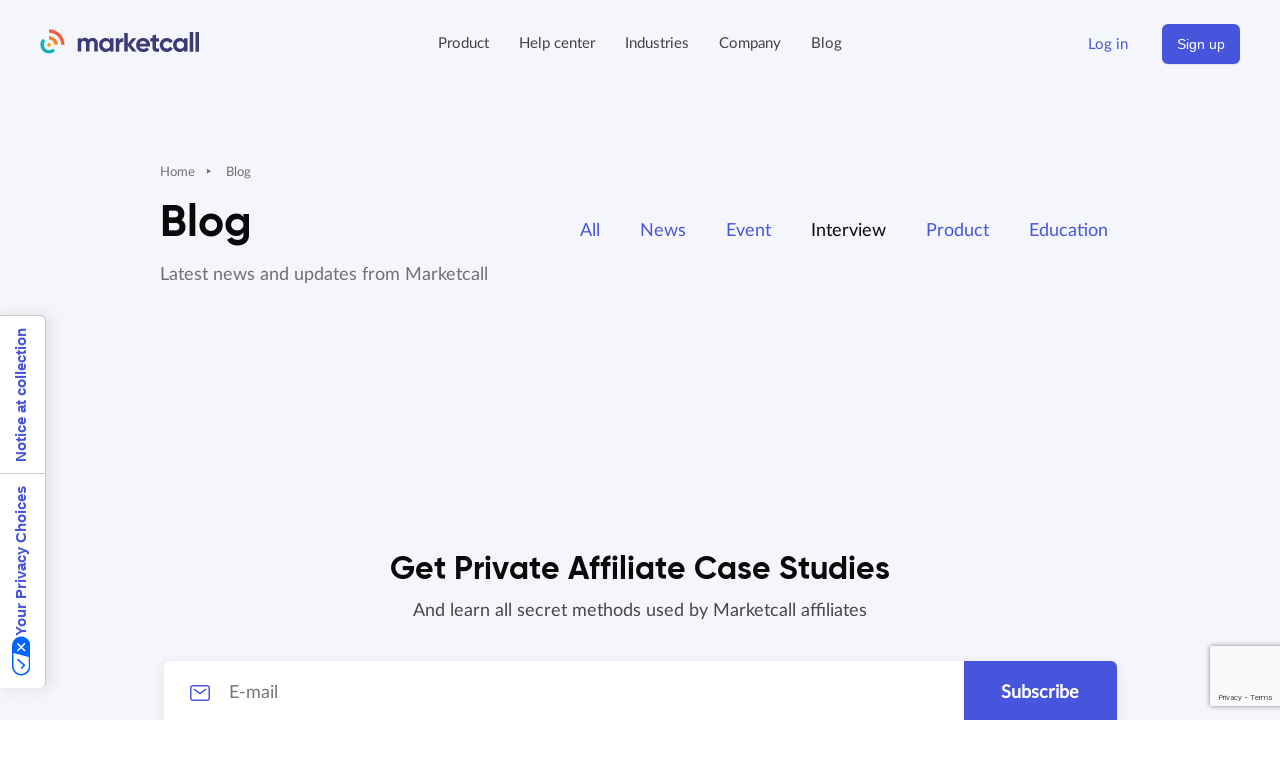

--- FILE ---
content_type: text/html; charset=UTF-8
request_url: https://www.marketcall.com/blog?type=3
body_size: 6140
content:
<!doctype html>
<!--[if IE 8]> <html lang="en" data-locale="en" class="ie8"> <![endif]-->
<!--[if IE 9]> <html lang="en" data-locale="en" class="ie9"> <![endif]-->
<!--[if !IE]><!--> <html lang="en" data-locale="en"> <!--<![endif]-->
<head>
    <title>Blog of Marketcall - latest news and useful articles</title>
    <meta charset="utf-8">
    <meta name="viewport" content="width=device-width, initial-scale=1.0">
    <meta name="description" content="Blog of Marketcall - latest news, useful articels, advice from Marketcall experts">
    <meta name="keywords" content="articles, news, blog, affiliate network blog">
    <meta property="og:title" content="Blog of Marketcall - latest news and useful articles" />
    <meta property="og:image" content=" https://www.marketcall.com/front/v2/images/mc-logo-v3.png "/>
    <meta property="og:description" content="Blog of Marketcall - latest news, useful articels, advice from Marketcall experts"/>
    <meta property="og:url" content="https://www.marketcall.com/blog" />
    <meta name="author" content="">
    <meta name="csrf-token" content="MvuXWBZtlEznWI7cVdTIU72rtW9AojrcRBs06S5c">
    <meta name="theme-color" content="#4755dc" />

    <link href="/v3/fonts/Lato/latofonts.css" rel="stylesheet" type="text/css" />
    <link href="/v3/fonts/MyFontsWebfontsKit.css" rel="stylesheet" type="text/css" />
    <link rel="stylesheet" href="/v3/style/owl.carousel.min.css">
    <link href="/v3/style/style.css?id=8a30887d97a1c6163366" rel="stylesheet" type="text/css" />

    <link rel="icon" type="image/png" sizes="16x16" href="/v3/images/favicon16.png">
    <link rel="icon" type="image/png" sizes="32x32" href="/v3/images/favicon32.png">
    <link rel="icon" type="image/png" sizes="64x64" href="/v3/images/favicon64.png">

            <link rel="canonical" href="https://www.marketcall.com/blog">
    
            <style>
        .header-menu-container {
            display: flex; flex-wrap: wrap; justify-content: space-between; align-items: baseline
        }

        .header-menu-container .blog-header-txt {
            padding-right: unset;
            flex-grow: 1;
        }

        .blog-header-menu {
            /* as flex child */
            flex-grow: 1;

            /* as flex container */
            display: flex; flex-wrap: wrap; justify-content: space-between;
        }

        .blog-header-menu a, .blog-header-menu span {
            font-size: 18px;
            margin: 0 12px;
        }

        .blog-header-menu span {
            color: #0A0A0A;
        }

        .main-blog-news {
            position: relative;
        }

        .main-blog-news .matte, .blog-item .matte {
            position: absolute; left: 0; top:0; right: 0; bottom: 0;
            background-color: rgba(255,255,255, 0.8);
            z-index: 1;
        }

        .main-blog-news .main-blog-news-txt .read-more-button,
        .blog-item .read-more-button {
            z-index: 2;
        }

        .restricted-area {
            position: relative;
            color: #424242;
            display: inline-block;
            font-size: 13px;
            float: right;
            line-height: 38px;
            z-index: 2;
        }

        .blog-item .restricted-area {
            float: none;
            display: block;
        }
    </style>

            
        <script>
            (function(w,d,s,l,i){w[l]=w[l]||[];w[l].push({'gtm.start':
                    new Date().getTime(),event:'gtm.js'});var f=d.getElementsByTagName(s)[0],
                j=d.createElement(s),dl=l!='dataLayer'?'&l='+l:'';j.async=true;j.src=
                'https://www.googletagmanager.com/gtm.js?id='+i+dl;f.parentNode.insertBefore(j,f);
            })(window,document,'script','dataLayer','GTM-5BJWMRR');
        </script>
        
    
</head>
<body>

<noscript><iframe src="https://www.googletagmanager.com/ns.html?id=GTM-5BJWMRR" height="0" width="0" style="display:none;visibility:hidden"></iframe></noscript>


<div class="blog-wrap">
        <header>
    <div class="container-header">
        <a href="https://www.marketcall.com">
            <img src="/v3/images/logo.svg" alt="" width="160" height="25" class="logo"/>
        </a>
        <div class="burger-menu" id="open-menu">
            <p>Menu</p>
            <img src="/v3/images/burger.svg" alt=""/>
        </div>
        <div class="burger-menu" id="close-menu">
            <p>Close</p>
            <img src="/v3/images/close-menu.svg" />
        </div>
        <nav>
            <div class="close-icon"></div>
            <div class="nav-in">
                <div class="nav-list">
    <div class="nav-item">
        <span class="nav-link">Product</span>
        <div class="dropdown-menu dropdown-user-product">
            <div class="dropdown-menu-arrow"></div>
            <a href="https://www.marketcall.com/merchants" class="dropdown-menu-main-link">
                <img src="/v3/images/drop-icon1.svg" alt=""/>
                <strong>For advertisers</strong>
                <span>Get qualified leads for your business</span>
            </a>
            <a href="https://www.marketcall.com/affiliates" class="dropdown-menu-main-link">
                <img src="/v3/images/drop-icon2.svg" alt=""/>
                <strong>For affiliates</strong>
                <span>Easily monetize your traffic</span>
            </a>
            <div class="dropdown-menu-hr"></div>
            <ul class="dropdown-menu-list2">
                <li><a href="https://www.marketcall.com/tools"><img src="/v3/images/mico1.svg" alt=""/>Marketing Tools</a></li>
                <li><a href="https://www.marketcall.com/fraud-prevention"><img src="/v3/images/mico3.svg" alt=""/>Fraud prevention</a></li>
                <li><a href="https://www.marketcall.com/automatization"><img src="/v3/images/mico5.svg" alt=""/>Automatization</a></li>
                <li><a href="https://www.marketcall.com/lead-generation"><img src="/v3/images/mico2.svg" alt=""/>Lead generation</a></li>
                <li><a href="https://www.marketcall.com/payouts"><img src="/v3/images/mico4.svg" alt=""/>Payouts</a></li>
                <li><a href="https://www.marketcall.com/support"><img src="/v3/images/mico6.svg" alt=""/>Support</a></li>
            </ul>
            <p class="view-all">
                
            </p>
        </div>
    </div>
    <div class="nav-item">
        <a href="https://www.marketcall.com/help" class="nav-link">Help center</a>
    </div>

        <div class="nav-item">
        <a href="https://www.marketcall.com/industries" class="nav-link">Industries</a>
        <div class="dropdown-menu dropdown-company">
            <div class="dropdown-menu-arrow"></div>
            <ul class="dropdown-menu-list">
                                    <li><a href="https://www.marketcall.com/industries#vertical-insurance">Insurance</a></li>
                                    <li><a href="https://www.marketcall.com/industries#vertical-finance">Finance</a></li>
                                    <li><a href="https://www.marketcall.com/industries#vertical-home-services">Home Services</a></li>
                                    <li><a href="https://www.marketcall.com/industries#vertical-real-estate">Real Estate</a></li>
                                    <li><a href="https://www.marketcall.com/industries#vertical-travel">Travel</a></li>
                                    <li><a href="https://www.marketcall.com/industries#vertical-rehab">Rehab</a></li>
                            </ul>
        </div>
    </div>
    
    <div class="nav-item">
        <span class="nav-link">Company</span>
        <div class="dropdown-menu dropdown-company">
            <div class="dropdown-menu-arrow"></div>
            <ul class="dropdown-menu-list">
                <li><a href="https://www.marketcall.com/about">About</a></li>
                <li><a href="https://www.marketcall.com/contact">Contacts</a></li>
                                    <li><a href="https://www.marketcall.com/hiring">Vacancy</a></li>
                            </ul>
        </div>
    </div>

    <div class="nav-item">
        <a href="https://www.marketcall.com/blog" class="nav-link">Blog</a>
    </div>
</div>                <div class="login-buttons">
            <a href="https://www.marketcall.com/auth/login" id="login-popup-button">Log in</a>
            <button class="btn-primary btn-primary-small sign-up-popup-button">Sign up</button>
        </div>
    
<div class="popup-wrap" id="sign-up-popup">
    <div class="popup-in">
        <div class="popup-table">
            <div class="popup-cell">
                <div class="popup">
                    <div class="popup-close"></div>
                    <div class="popup-header">Select your role</div>
                                            <div>
                            <a href="https://www.marketcall.com/auth/register/affiliate" class="dropdown-menu-main-link full-width">
                                <img src="/v3/images/drop-icon2.svg">
                                <strong>Sign up as an affiliate</strong>
                                <span>Easily monetize your traffic</span>
                            </a>
                        </div>
                        <div>
                            <a href="https://www.marketcall.com/auth/register/merchant" class="dropdown-menu-main-link full-width">
                                <img src="/v3/images/drop-icon1.svg">
                                <strong>Sign up as an advertiser</strong>
                                <span>Get qualified leads for your business</span>
                            </a>
                        </div>
                                        <br class="clear">
                </div>
            </div>
        </div>
    </div>
</div>            </div>
        </nav>
        <div class="mobile-navigation">
    <div class="mobile-navigation-in">
        <div class="mobile-navigation-main-screen">
            <ul class="main-navigation-list">

                
                <li data-step="productStep" class="mobile-navigation-step">Product</li>
                <li><a href="https://www.marketcall.com/help">Help center</a></li>

                                <li><a href="https://www.marketcall.com/industries">Industries</a></li>
                
                <li data-step="companyStep" class="mobile-navigation-step">Company</li>
                <li><a href="https://www.marketcall.com/blog">Blog</a></li>

                                    <li><a href="https://www.marketcall.com/auth/login">Log in</a></li>
                    <li data-step="signUpStep" class="mobile-navigation-step">Sign up</li>
                
            </ul>
        </div>

        <div class="mobile-navigation-step-screen" id="productStep">
            <div class="mobile-navigation-back">← Back</div>
            <div class="dropdown-menu-hr"></div>
            <a href="https://www.marketcall.com/merchants" class="dropdown-menu-main-link">
                <img src="/v3/images/drop-icon1.svg" alt=""/>
                <strong>For advertisers</strong>
                <span>Get qualified leads for your business</span>
            </a>
            <a href="https://www.marketcall.com/affiliates" class="dropdown-menu-main-link">
                <img src="/v3/images/drop-icon2.svg" alt=""/>
                <strong>For affiliates</strong>
                <span>Easily monetize your traffic</span>
            </a>
            <div class="dropdown-menu-hr"></div>
            <div class="drop-menu-header">Marketcall features</div>
            <ul class="dropdown-menu-list2">
                <li><a href="https://www.marketcall.com/tools"><img src="/v3/images/mico1.svg" alt=""/>Marketing Tools</a></li>
                <li><a href="https://www.marketcall.com/fraud-prevention"><img src="/v3/images/mico3.svg" alt=""/>Fraud prevention</a></li>
                <li><a href="https://www.marketcall.com/automatization"><img src="/v3/images/mico5.svg" alt=""/>Automatization</a></li>
                <li><a href="https://www.marketcall.com/lead-generation"><img src="/v3/images/mico2.svg" alt=""/>Lead generation</a></li>
                <li><a href="https://www.marketcall.com/payouts"><img src="/v3/images/mico4.svg" alt=""/>Payouts</a></li>
                <li><a href="https://www.marketcall.com/support"><img src="/v3/images/mico6.svg" alt=""/>Support</a></li>
            </ul>
            
        </div>

        <div class="mobile-navigation-step-screen" id="companyStep" style="display:none;">
            <div class="mobile-navigation-back">← Back</div>
            <ul class="main-navigation-list">
                <li><a href="https://www.marketcall.com/about">About</a></li>
                
                <li><a href="https://www.marketcall.com/contact">Contacts</a></li>
                
                
                
                
                                    <li><a href="https://www.marketcall.com/hiring">Vacancy</a></li>
                            </ul>
        </div>

        <div class="mobile-navigation-step-screen" id="signUpStep" style="display:none;">
            <div class="mobile-navigation-back">← Back</div>
            <ul class="main-navigation-list">
                                    <li><a href="https://www.marketcall.com/auth/register/affiliate">Sign up as an affiliate</a></li>
                    <li><a href="https://www.marketcall.com/auth/register/merchant">Sign up as an advertiser</a></li>
                            </ul>
        </div>

        
    </div>
</div>
    </div>
</header>        <div class="blog-header">
        <div class="container">
            <div class="breadcrumb breadcrumb2">
                <a href="https://www.marketcall.com">Home</a><span>‣</span>
                Blog
            </div>
        </div>
        <div class="container header-menu-container">

            <div class="blog-header-txt">
                <h1>Blog</h1>
                <p class="subheader">Latest news and updates from Marketcall</p>
            </div>

            <div class="blog-header-menu">
                                    <a href="https://www.marketcall.com/blog">All</a>
                
                                                            <a href="https://www.marketcall.com/blog?type=1">News</a>
                                                                                <a href="https://www.marketcall.com/blog?type=2">Event</a>
                                                                                <span>Interview</span>
                                                                                <a href="https://www.marketcall.com/blog?type=4">Product</a>
                                                                                <a href="https://www.marketcall.com/blog?type=5">Education</a>
                                                </div>

        </div>
    </div>

    <div class="container">

        
        
        <div class="blog-items">
                    </div>

        <div class="blog-nav">
            
        </div>
    </div>
</div>

    <div class="subscribe-wrap">
        <div class="container">
            <div class="h2" data-content="home.get-latest-updates">Get Private Affiliate Case Studies</div>
            <p class="subheader" data-content="home.no-spam">And learn all secret methods used by Marketcall affiliates</p>
            <div class="subscribe-form">
                <form action="https://www.marketcall.com/subscriptions" method="post" id="subscribe_form">
    <input type="hidden" name="_token" value="MvuXWBZtlEznWI7cVdTIU72rtW9AojrcRBs06S5c">
    <div>
        <input type="email" name="email" required placeholder="E-mail">
        <p class="errors"></p>
        <p class="message"></p>
    </div>
    <button type="submit" disabled>Subscribe</button>
</form>
<span class="subscribe-additional-text">
    <label class="custom-checkbox-container" style="margin: 0;">
        <input type="checkbox" name="agreement" value="yes" form="subscribe_form">
        <span class="checkmark"></span>
        I agree to <a href="https://www.marketcall.com/policy">Privacy Policy</a>
    </label>
</span>
<span class="text-error"></span>
<span class="text-success"></span>
            </div>
        </div>
    </div>

<div class="hiring-box" style="display: none;">
    <span data-content="footer.hiring"><b>Marketcall is hiring.</b> Flexible hours, Insurance coverage, hot coffee and cookies. Apply now</span>
    <i class="close-icon2"></i>
</div>
<footer>
    <div class="container container2">
        <div class="footer-header">
            <img src="/v3/images/logo_w.svg" alt="" class="footer-logo" width="160" height="25"/>
                        <div class="footer-list">
                <p><a href="tel:+1 (844) 410-5210">+1 (844) 410-5210</a></p>
                <ul>
                    <li><a href="mailto:info@marketcall.com">info@marketcall.com</a></li>
                    <li><a href="https://www.marketcall.com/terms">Terms and Conditions</a></li>
                    <li><a href="https://www.marketcall.com/policy">Privacy policy</a></li>
                </ul>
            </div>
        </div>

                    <div class="awards-container">
                <div>
                    <img src="/v3/images/award_3.png" alt="" height="56px">
                    <div class="award-description">
                        <p>#1 Fastest growing Advertising&Marketing<br>company in the USA by Inc. 5000, 2024</p>
                        <noindex>
                            <a href="https://www.inc.com/" target="_blank" rel="nofollow">inc.com</a>
                        </noindex>
                    </div>
                </div>
                <div>
                    <img src="/v3/images/award_0.png" alt="" height="56px">
                    <div class="award-description">
                        <p>#1 Pay Per Call Network Summer 2024</p>
                        <noindex>
                            <a href="https://offervault.com/?selectedTab=topOffers&search=&page=1" target="_blank"
                               rel="nofollow">offervault.com</a>
                        </noindex>
                    </div>
                </div>
                <div>
                    <img src="/v3/images/award_1.png" alt="" height="56px">
                    <div class="award-description">
                        <p>#16 Fastest growing company<br>in the USA by Inc. 5000, 2024</p>
                        <noindex>
                            <a href="https://www.inc.com/" target="_blank" rel="nofollow">inc.com</a>
                        </noindex>
                    </div>
                </div>
                <div>
                    <img src="/v3/images/award_2.png" alt="" height="56px">
                    <div class="award-description">
                        <p>4.98 Average rating reviews</p>
                        <p>
                            <noindex>
                                <a class="sub-img-link" href="https://www.affpaying.com/marketcall" target="_blank"
                                   rel="nofollow">affpaying.com</a>
                            </noindex>
                            <img src="/v3/images/award_2_sub.png" alt="" height="20px">
                        </p>
                    </div>
                </div>
                <div>
                    <img src="/v3/images/award_6.svg" alt="" height="40px">
                    <div class="award-description">
                        <p>4.5 Average rating reviews</p>
                        <p>
                            <noindex>
                                <a class="sub-img-link" href="https://www.trustpilot.com/review/marketcall.net"
                                   target="_blank" rel="nofollow">www.trustpilot.com</a>
                            </noindex>
                            <img src="/v3/images/award_6_sub.png" alt="" height="20px">
                        </p>
                    </div>
                </div>
                <div>
                    <img src="/v3/images/award_10.png" alt="" height="56px">
                    <div class="award-description">
                        <p>#3 Pay-Per-Call Networks <br> by Blue Book, 2023</p>
                        <noindex>
                            <a href="https://mthink.com/all-networks/best-pay-per-call-networks/" target="_blank"
                               rel="nofollow">mthink.com</a>
                        </noindex>
                    </div>
                </div>
            </div>
                <div class="footer-in">
            <div class="footer-list">
                <p>+1 (844) 410-5210</p>
                <p>+1 (323) 310-9979</p>
                <ul>
                    <li><a href="mailto:info@marketcall.com">info@marketcall.com</a></li>
                    <li><a href="https://www.marketcall.com/terms">Terms and Conditions</a></li>
                    <li><a href="https://www.marketcall.com/policy">Privacy policy</a></li>
                </ul>
            </div>
            <div class="footer-list">
                <p>Product</p>
                <ul>
                    <li><a href="https://www.marketcall.com/merchants">For advertisers</a></li>
                    <li><a href="https://www.marketcall.com/affiliates">For affiliates</a></li>
                    <li><a href="https://www.marketcall.com/tools">Marketing Tools</a></li>
                    <li><a href="https://www.marketcall.com/fraud-prevention">Fraud prevention</a></li>
                    <li><a href="https://www.marketcall.com/automatization">Automatization</a></li>
                    <li><a href="https://www.marketcall.com/payouts">Payouts</a></li>
                    <li><a href="https://www.marketcall.com/lead-generation">Lead generation</a></li>
                    <li><a href="https://www.marketcall.com/support">24/7 support</a></li>

                </ul>
            </div>

                            <div class="footer-list">
                    <p>Industries</p>
                    <ul>
                                                    <li><a href="https://www.marketcall.com/industries#vertical-insurance">Insurance</a></li>
                                                    <li><a href="https://www.marketcall.com/industries#vertical-finance">Finance</a></li>
                                                    <li><a href="https://www.marketcall.com/industries#vertical-home-services">Home Services</a></li>
                                                    <li><a href="https://www.marketcall.com/industries#vertical-real-estate">Real Estate</a></li>
                                                    <li><a href="https://www.marketcall.com/industries#vertical-travel">Travel</a></li>
                                                    <li><a href="https://www.marketcall.com/industries#vertical-rehab">Rehab</a></li>
                                            </ul>
                </div>
            
            <div class="footer-list">
                <p>Company</p>
                <ul>
                    <li><a href="https://www.marketcall.com/about">About</a></li>
                    <li><a href="https://www.marketcall.com/contact">Contacts</a></li>
                    <li><a href="https://www.marketcall.com/blog">Blog</a></li>
                                            <li><a href="https://www.marketcall.com/hiring">Vacancy</a></li>
                                    </ul>
            </div>
            <div class="footer-list">
                <p>Support</p>
                <ul>
                    <li><a href="https://www.marketcall.com/help">Help center</a></li>
                    
                    <li><a href="https://www.marketcall.com/contact">Contact support</a></li>
                </ul>
            </div>
            <div class="footer-list">
                <p>Follow</p>
                <ul class="footer-list-with-icons">
                                            <li><a class="soc-link" target="_blank" href="https://www.facebook.com/marketcall.global/"><img src="/v3/images/footer-soc1.svg" alt=""/>Facebook</a></li>
                        <li><a class="soc-link" target="_blank" href="https://www.instagram.com/marketcall_net/"><img src="/v3/images/footer-soc6.svg" alt=""/>Instagram</a></li>
                                    </ul>
            </div>
        </div>
        <div class="copyright">
                            <p>Copyright &copy; 2015-2026 Marketcall Inc.</p>
                    </div>
    </div>
</footer>
<div class="popup-wrap" id="login-popup">
    <div class="popup-in">
        <div class="popup-table">
            <div class="popup-cell">
                <div class="popup">
                    <div class="popup-close"></div>
                    <div class="popup-header">Log in</div>
                    <form action="https://www.marketcall.com/auth/login" method="post">
    <input type="hidden" name="_token" value="MvuXWBZtlEznWI7cVdTIU72rtW9AojrcRBs06S5c">
    <div class="input-area ">
        <label>E-mail
            <input type="email" name="email" value="">
        </label>
    </div>
    <div class="input-area ">
        <label>Password
            <input type="password" name="password">
        </label>
    </div>
    <div>
                    <input type="hidden" name="g-recaptcha-response" value="">

<script>
    function googleRecaptchaValidate(token) {
        document.querySelector('[name="g-recaptcha-response"]').value = token;
    }
</script>
<script src="https://www.google.com/recaptcha/api.js?render=6LfPzawUAAAAAKehwjVr7mC0V3pVdisoaLSvlbfy"></script><script>
                    var csrfToken = document.head.querySelector('meta[name="csrf-token"]');
                  grecaptcha.ready(function() {
                      grecaptcha.execute('6LfPzawUAAAAAKehwjVr7mC0V3pVdisoaLSvlbfy', {action: 'login'}).then(function(token) {
                        googleRecaptchaValidate(token);
                      });
                  });
		     </script>            </div>
            <label class="custom-checkbox-container">Remember me
        <input type="checkbox" checked="checked" name="remember">
        <span class="checkmark"></span>
    </label>
    <button class="btn-primary login-form-submit-btn" style="width:100%; font-size: 18px;">Log in</button>
</form>
<div class="not-reg-yet">
    Forgot your password? <a href="https://www.marketcall.com/password/email">Restore</a>
</div>
<div>Not Registered Yet?
    <p>- <a href="https://www.marketcall.com/auth/register/affiliate">Sign up as an affiliate</a></p>
    <p>- <a href="https://www.marketcall.com/auth/register/merchant">Sign up as an advertiser</a></p>
</div>                </div>
            </div>
        </div>
    </div>
</div>

<div class="popup-wrap" id="video-popup">
    <div class="popup-in">
        <div class="popup-table">
            <div class="popup-cell">
                <div class="popup-video">
                    <div class="popup-close"></div>

                    <div class="videoWrapper">
                        <iframe id="player-1"
                                width="560" height="315"
                                src="https://www.youtube.com/embed/jH271Jwoz6Y?enablejsapi=1&version=3&playerapiid=ytplayer"
                                frameborder="0"
                                allow="accelerometer; autoplay; encrypted-media; gyroscope; picture-in-picture"
                                allowfullscreen
                        ></iframe>
                    </div>

                </div>
            </div>
        </div>
    </div>
</div>


<script src="/v3/js/js.js?id=00b0aa973f9c57dd89bc"></script>

<script>
    window.App = {"csrfToken":"MvuXWBZtlEznWI7cVdTIU72rtW9AojrcRBs06S5c","locales":["ru","en"],"locale":"en","signedIn":false,"language":"en","recaptchaKey":null,"Translate":{"Error":"Error","Confirm":"Confirm"}};
</script>

    <script>
        window.$crisp=[];window.CRISP_WEBSITE_ID="cf6f11f9-e878-4a87-b2ad-2030ac50fc15";
        (function(){var d=document;var s=d.createElement("script");s.src="https://client.crisp.chat/l.js";s.async=1;
        d.getElementsByTagName("head")[0].appendChild(s);})();
    </script>


<script type="text/javascript">
    var _iub = _iub || [];
    _iub.csConfiguration = {"siteId":3818210,"cookiePolicyId":88135163,"lang":"en","storage":{"useSiteId":true}};
</script>
<script type="text/javascript" src="  https://cs.iubenda.com/autoblocking/3818210.js"></script>
<script type="text/javascript" src="//cdn.iubenda.com/cs/gpp/stub.js"></script>
<script type="text/javascript" src="//cdn.iubenda.com/cs/iubenda_cs.js" charset="UTF-8" async></script>
</body>
<script>
    var lastCheck = new Date();
    var caffeineSendDrip = function () {
        var ajax = window.XMLHttpRequest
            ? new XMLHttpRequest
            : new ActiveXObject('Microsoft.XMLHTTP');

        ajax.onreadystatechange = function () {
            if (ajax.readyState === 4 && ajax.status === 204) {
                lastCheck = new Date();
            }
        };

        ajax.open('GET', 'https://www.marketcall.com/genealabs/laravel-caffeine/drip');
        ajax.setRequestHeader('X-Requested-With', 'XMLHttpRequest');
        ajax.send();
    };

    setInterval(function () {
        caffeineSendDrip();
    }, 300000);

    if (2000 > 0) {
        setInterval(function () {
            if (new Date() - lastCheck >= 7082000) {
                location.reload(true);
            }
        }, 2000);
    }
</script>
</html>

--- FILE ---
content_type: text/html; charset=utf-8
request_url: https://www.google.com/recaptcha/api2/anchor?ar=1&k=6LfPzawUAAAAAKehwjVr7mC0V3pVdisoaLSvlbfy&co=aHR0cHM6Ly93d3cubWFya2V0Y2FsbC5jb206NDQz&hl=en&v=PoyoqOPhxBO7pBk68S4YbpHZ&size=invisible&anchor-ms=20000&execute-ms=30000&cb=dt1sjis800bg
body_size: 49458
content:
<!DOCTYPE HTML><html dir="ltr" lang="en"><head><meta http-equiv="Content-Type" content="text/html; charset=UTF-8">
<meta http-equiv="X-UA-Compatible" content="IE=edge">
<title>reCAPTCHA</title>
<style type="text/css">
/* cyrillic-ext */
@font-face {
  font-family: 'Roboto';
  font-style: normal;
  font-weight: 400;
  font-stretch: 100%;
  src: url(//fonts.gstatic.com/s/roboto/v48/KFO7CnqEu92Fr1ME7kSn66aGLdTylUAMa3GUBHMdazTgWw.woff2) format('woff2');
  unicode-range: U+0460-052F, U+1C80-1C8A, U+20B4, U+2DE0-2DFF, U+A640-A69F, U+FE2E-FE2F;
}
/* cyrillic */
@font-face {
  font-family: 'Roboto';
  font-style: normal;
  font-weight: 400;
  font-stretch: 100%;
  src: url(//fonts.gstatic.com/s/roboto/v48/KFO7CnqEu92Fr1ME7kSn66aGLdTylUAMa3iUBHMdazTgWw.woff2) format('woff2');
  unicode-range: U+0301, U+0400-045F, U+0490-0491, U+04B0-04B1, U+2116;
}
/* greek-ext */
@font-face {
  font-family: 'Roboto';
  font-style: normal;
  font-weight: 400;
  font-stretch: 100%;
  src: url(//fonts.gstatic.com/s/roboto/v48/KFO7CnqEu92Fr1ME7kSn66aGLdTylUAMa3CUBHMdazTgWw.woff2) format('woff2');
  unicode-range: U+1F00-1FFF;
}
/* greek */
@font-face {
  font-family: 'Roboto';
  font-style: normal;
  font-weight: 400;
  font-stretch: 100%;
  src: url(//fonts.gstatic.com/s/roboto/v48/KFO7CnqEu92Fr1ME7kSn66aGLdTylUAMa3-UBHMdazTgWw.woff2) format('woff2');
  unicode-range: U+0370-0377, U+037A-037F, U+0384-038A, U+038C, U+038E-03A1, U+03A3-03FF;
}
/* math */
@font-face {
  font-family: 'Roboto';
  font-style: normal;
  font-weight: 400;
  font-stretch: 100%;
  src: url(//fonts.gstatic.com/s/roboto/v48/KFO7CnqEu92Fr1ME7kSn66aGLdTylUAMawCUBHMdazTgWw.woff2) format('woff2');
  unicode-range: U+0302-0303, U+0305, U+0307-0308, U+0310, U+0312, U+0315, U+031A, U+0326-0327, U+032C, U+032F-0330, U+0332-0333, U+0338, U+033A, U+0346, U+034D, U+0391-03A1, U+03A3-03A9, U+03B1-03C9, U+03D1, U+03D5-03D6, U+03F0-03F1, U+03F4-03F5, U+2016-2017, U+2034-2038, U+203C, U+2040, U+2043, U+2047, U+2050, U+2057, U+205F, U+2070-2071, U+2074-208E, U+2090-209C, U+20D0-20DC, U+20E1, U+20E5-20EF, U+2100-2112, U+2114-2115, U+2117-2121, U+2123-214F, U+2190, U+2192, U+2194-21AE, U+21B0-21E5, U+21F1-21F2, U+21F4-2211, U+2213-2214, U+2216-22FF, U+2308-230B, U+2310, U+2319, U+231C-2321, U+2336-237A, U+237C, U+2395, U+239B-23B7, U+23D0, U+23DC-23E1, U+2474-2475, U+25AF, U+25B3, U+25B7, U+25BD, U+25C1, U+25CA, U+25CC, U+25FB, U+266D-266F, U+27C0-27FF, U+2900-2AFF, U+2B0E-2B11, U+2B30-2B4C, U+2BFE, U+3030, U+FF5B, U+FF5D, U+1D400-1D7FF, U+1EE00-1EEFF;
}
/* symbols */
@font-face {
  font-family: 'Roboto';
  font-style: normal;
  font-weight: 400;
  font-stretch: 100%;
  src: url(//fonts.gstatic.com/s/roboto/v48/KFO7CnqEu92Fr1ME7kSn66aGLdTylUAMaxKUBHMdazTgWw.woff2) format('woff2');
  unicode-range: U+0001-000C, U+000E-001F, U+007F-009F, U+20DD-20E0, U+20E2-20E4, U+2150-218F, U+2190, U+2192, U+2194-2199, U+21AF, U+21E6-21F0, U+21F3, U+2218-2219, U+2299, U+22C4-22C6, U+2300-243F, U+2440-244A, U+2460-24FF, U+25A0-27BF, U+2800-28FF, U+2921-2922, U+2981, U+29BF, U+29EB, U+2B00-2BFF, U+4DC0-4DFF, U+FFF9-FFFB, U+10140-1018E, U+10190-1019C, U+101A0, U+101D0-101FD, U+102E0-102FB, U+10E60-10E7E, U+1D2C0-1D2D3, U+1D2E0-1D37F, U+1F000-1F0FF, U+1F100-1F1AD, U+1F1E6-1F1FF, U+1F30D-1F30F, U+1F315, U+1F31C, U+1F31E, U+1F320-1F32C, U+1F336, U+1F378, U+1F37D, U+1F382, U+1F393-1F39F, U+1F3A7-1F3A8, U+1F3AC-1F3AF, U+1F3C2, U+1F3C4-1F3C6, U+1F3CA-1F3CE, U+1F3D4-1F3E0, U+1F3ED, U+1F3F1-1F3F3, U+1F3F5-1F3F7, U+1F408, U+1F415, U+1F41F, U+1F426, U+1F43F, U+1F441-1F442, U+1F444, U+1F446-1F449, U+1F44C-1F44E, U+1F453, U+1F46A, U+1F47D, U+1F4A3, U+1F4B0, U+1F4B3, U+1F4B9, U+1F4BB, U+1F4BF, U+1F4C8-1F4CB, U+1F4D6, U+1F4DA, U+1F4DF, U+1F4E3-1F4E6, U+1F4EA-1F4ED, U+1F4F7, U+1F4F9-1F4FB, U+1F4FD-1F4FE, U+1F503, U+1F507-1F50B, U+1F50D, U+1F512-1F513, U+1F53E-1F54A, U+1F54F-1F5FA, U+1F610, U+1F650-1F67F, U+1F687, U+1F68D, U+1F691, U+1F694, U+1F698, U+1F6AD, U+1F6B2, U+1F6B9-1F6BA, U+1F6BC, U+1F6C6-1F6CF, U+1F6D3-1F6D7, U+1F6E0-1F6EA, U+1F6F0-1F6F3, U+1F6F7-1F6FC, U+1F700-1F7FF, U+1F800-1F80B, U+1F810-1F847, U+1F850-1F859, U+1F860-1F887, U+1F890-1F8AD, U+1F8B0-1F8BB, U+1F8C0-1F8C1, U+1F900-1F90B, U+1F93B, U+1F946, U+1F984, U+1F996, U+1F9E9, U+1FA00-1FA6F, U+1FA70-1FA7C, U+1FA80-1FA89, U+1FA8F-1FAC6, U+1FACE-1FADC, U+1FADF-1FAE9, U+1FAF0-1FAF8, U+1FB00-1FBFF;
}
/* vietnamese */
@font-face {
  font-family: 'Roboto';
  font-style: normal;
  font-weight: 400;
  font-stretch: 100%;
  src: url(//fonts.gstatic.com/s/roboto/v48/KFO7CnqEu92Fr1ME7kSn66aGLdTylUAMa3OUBHMdazTgWw.woff2) format('woff2');
  unicode-range: U+0102-0103, U+0110-0111, U+0128-0129, U+0168-0169, U+01A0-01A1, U+01AF-01B0, U+0300-0301, U+0303-0304, U+0308-0309, U+0323, U+0329, U+1EA0-1EF9, U+20AB;
}
/* latin-ext */
@font-face {
  font-family: 'Roboto';
  font-style: normal;
  font-weight: 400;
  font-stretch: 100%;
  src: url(//fonts.gstatic.com/s/roboto/v48/KFO7CnqEu92Fr1ME7kSn66aGLdTylUAMa3KUBHMdazTgWw.woff2) format('woff2');
  unicode-range: U+0100-02BA, U+02BD-02C5, U+02C7-02CC, U+02CE-02D7, U+02DD-02FF, U+0304, U+0308, U+0329, U+1D00-1DBF, U+1E00-1E9F, U+1EF2-1EFF, U+2020, U+20A0-20AB, U+20AD-20C0, U+2113, U+2C60-2C7F, U+A720-A7FF;
}
/* latin */
@font-face {
  font-family: 'Roboto';
  font-style: normal;
  font-weight: 400;
  font-stretch: 100%;
  src: url(//fonts.gstatic.com/s/roboto/v48/KFO7CnqEu92Fr1ME7kSn66aGLdTylUAMa3yUBHMdazQ.woff2) format('woff2');
  unicode-range: U+0000-00FF, U+0131, U+0152-0153, U+02BB-02BC, U+02C6, U+02DA, U+02DC, U+0304, U+0308, U+0329, U+2000-206F, U+20AC, U+2122, U+2191, U+2193, U+2212, U+2215, U+FEFF, U+FFFD;
}
/* cyrillic-ext */
@font-face {
  font-family: 'Roboto';
  font-style: normal;
  font-weight: 500;
  font-stretch: 100%;
  src: url(//fonts.gstatic.com/s/roboto/v48/KFO7CnqEu92Fr1ME7kSn66aGLdTylUAMa3GUBHMdazTgWw.woff2) format('woff2');
  unicode-range: U+0460-052F, U+1C80-1C8A, U+20B4, U+2DE0-2DFF, U+A640-A69F, U+FE2E-FE2F;
}
/* cyrillic */
@font-face {
  font-family: 'Roboto';
  font-style: normal;
  font-weight: 500;
  font-stretch: 100%;
  src: url(//fonts.gstatic.com/s/roboto/v48/KFO7CnqEu92Fr1ME7kSn66aGLdTylUAMa3iUBHMdazTgWw.woff2) format('woff2');
  unicode-range: U+0301, U+0400-045F, U+0490-0491, U+04B0-04B1, U+2116;
}
/* greek-ext */
@font-face {
  font-family: 'Roboto';
  font-style: normal;
  font-weight: 500;
  font-stretch: 100%;
  src: url(//fonts.gstatic.com/s/roboto/v48/KFO7CnqEu92Fr1ME7kSn66aGLdTylUAMa3CUBHMdazTgWw.woff2) format('woff2');
  unicode-range: U+1F00-1FFF;
}
/* greek */
@font-face {
  font-family: 'Roboto';
  font-style: normal;
  font-weight: 500;
  font-stretch: 100%;
  src: url(//fonts.gstatic.com/s/roboto/v48/KFO7CnqEu92Fr1ME7kSn66aGLdTylUAMa3-UBHMdazTgWw.woff2) format('woff2');
  unicode-range: U+0370-0377, U+037A-037F, U+0384-038A, U+038C, U+038E-03A1, U+03A3-03FF;
}
/* math */
@font-face {
  font-family: 'Roboto';
  font-style: normal;
  font-weight: 500;
  font-stretch: 100%;
  src: url(//fonts.gstatic.com/s/roboto/v48/KFO7CnqEu92Fr1ME7kSn66aGLdTylUAMawCUBHMdazTgWw.woff2) format('woff2');
  unicode-range: U+0302-0303, U+0305, U+0307-0308, U+0310, U+0312, U+0315, U+031A, U+0326-0327, U+032C, U+032F-0330, U+0332-0333, U+0338, U+033A, U+0346, U+034D, U+0391-03A1, U+03A3-03A9, U+03B1-03C9, U+03D1, U+03D5-03D6, U+03F0-03F1, U+03F4-03F5, U+2016-2017, U+2034-2038, U+203C, U+2040, U+2043, U+2047, U+2050, U+2057, U+205F, U+2070-2071, U+2074-208E, U+2090-209C, U+20D0-20DC, U+20E1, U+20E5-20EF, U+2100-2112, U+2114-2115, U+2117-2121, U+2123-214F, U+2190, U+2192, U+2194-21AE, U+21B0-21E5, U+21F1-21F2, U+21F4-2211, U+2213-2214, U+2216-22FF, U+2308-230B, U+2310, U+2319, U+231C-2321, U+2336-237A, U+237C, U+2395, U+239B-23B7, U+23D0, U+23DC-23E1, U+2474-2475, U+25AF, U+25B3, U+25B7, U+25BD, U+25C1, U+25CA, U+25CC, U+25FB, U+266D-266F, U+27C0-27FF, U+2900-2AFF, U+2B0E-2B11, U+2B30-2B4C, U+2BFE, U+3030, U+FF5B, U+FF5D, U+1D400-1D7FF, U+1EE00-1EEFF;
}
/* symbols */
@font-face {
  font-family: 'Roboto';
  font-style: normal;
  font-weight: 500;
  font-stretch: 100%;
  src: url(//fonts.gstatic.com/s/roboto/v48/KFO7CnqEu92Fr1ME7kSn66aGLdTylUAMaxKUBHMdazTgWw.woff2) format('woff2');
  unicode-range: U+0001-000C, U+000E-001F, U+007F-009F, U+20DD-20E0, U+20E2-20E4, U+2150-218F, U+2190, U+2192, U+2194-2199, U+21AF, U+21E6-21F0, U+21F3, U+2218-2219, U+2299, U+22C4-22C6, U+2300-243F, U+2440-244A, U+2460-24FF, U+25A0-27BF, U+2800-28FF, U+2921-2922, U+2981, U+29BF, U+29EB, U+2B00-2BFF, U+4DC0-4DFF, U+FFF9-FFFB, U+10140-1018E, U+10190-1019C, U+101A0, U+101D0-101FD, U+102E0-102FB, U+10E60-10E7E, U+1D2C0-1D2D3, U+1D2E0-1D37F, U+1F000-1F0FF, U+1F100-1F1AD, U+1F1E6-1F1FF, U+1F30D-1F30F, U+1F315, U+1F31C, U+1F31E, U+1F320-1F32C, U+1F336, U+1F378, U+1F37D, U+1F382, U+1F393-1F39F, U+1F3A7-1F3A8, U+1F3AC-1F3AF, U+1F3C2, U+1F3C4-1F3C6, U+1F3CA-1F3CE, U+1F3D4-1F3E0, U+1F3ED, U+1F3F1-1F3F3, U+1F3F5-1F3F7, U+1F408, U+1F415, U+1F41F, U+1F426, U+1F43F, U+1F441-1F442, U+1F444, U+1F446-1F449, U+1F44C-1F44E, U+1F453, U+1F46A, U+1F47D, U+1F4A3, U+1F4B0, U+1F4B3, U+1F4B9, U+1F4BB, U+1F4BF, U+1F4C8-1F4CB, U+1F4D6, U+1F4DA, U+1F4DF, U+1F4E3-1F4E6, U+1F4EA-1F4ED, U+1F4F7, U+1F4F9-1F4FB, U+1F4FD-1F4FE, U+1F503, U+1F507-1F50B, U+1F50D, U+1F512-1F513, U+1F53E-1F54A, U+1F54F-1F5FA, U+1F610, U+1F650-1F67F, U+1F687, U+1F68D, U+1F691, U+1F694, U+1F698, U+1F6AD, U+1F6B2, U+1F6B9-1F6BA, U+1F6BC, U+1F6C6-1F6CF, U+1F6D3-1F6D7, U+1F6E0-1F6EA, U+1F6F0-1F6F3, U+1F6F7-1F6FC, U+1F700-1F7FF, U+1F800-1F80B, U+1F810-1F847, U+1F850-1F859, U+1F860-1F887, U+1F890-1F8AD, U+1F8B0-1F8BB, U+1F8C0-1F8C1, U+1F900-1F90B, U+1F93B, U+1F946, U+1F984, U+1F996, U+1F9E9, U+1FA00-1FA6F, U+1FA70-1FA7C, U+1FA80-1FA89, U+1FA8F-1FAC6, U+1FACE-1FADC, U+1FADF-1FAE9, U+1FAF0-1FAF8, U+1FB00-1FBFF;
}
/* vietnamese */
@font-face {
  font-family: 'Roboto';
  font-style: normal;
  font-weight: 500;
  font-stretch: 100%;
  src: url(//fonts.gstatic.com/s/roboto/v48/KFO7CnqEu92Fr1ME7kSn66aGLdTylUAMa3OUBHMdazTgWw.woff2) format('woff2');
  unicode-range: U+0102-0103, U+0110-0111, U+0128-0129, U+0168-0169, U+01A0-01A1, U+01AF-01B0, U+0300-0301, U+0303-0304, U+0308-0309, U+0323, U+0329, U+1EA0-1EF9, U+20AB;
}
/* latin-ext */
@font-face {
  font-family: 'Roboto';
  font-style: normal;
  font-weight: 500;
  font-stretch: 100%;
  src: url(//fonts.gstatic.com/s/roboto/v48/KFO7CnqEu92Fr1ME7kSn66aGLdTylUAMa3KUBHMdazTgWw.woff2) format('woff2');
  unicode-range: U+0100-02BA, U+02BD-02C5, U+02C7-02CC, U+02CE-02D7, U+02DD-02FF, U+0304, U+0308, U+0329, U+1D00-1DBF, U+1E00-1E9F, U+1EF2-1EFF, U+2020, U+20A0-20AB, U+20AD-20C0, U+2113, U+2C60-2C7F, U+A720-A7FF;
}
/* latin */
@font-face {
  font-family: 'Roboto';
  font-style: normal;
  font-weight: 500;
  font-stretch: 100%;
  src: url(//fonts.gstatic.com/s/roboto/v48/KFO7CnqEu92Fr1ME7kSn66aGLdTylUAMa3yUBHMdazQ.woff2) format('woff2');
  unicode-range: U+0000-00FF, U+0131, U+0152-0153, U+02BB-02BC, U+02C6, U+02DA, U+02DC, U+0304, U+0308, U+0329, U+2000-206F, U+20AC, U+2122, U+2191, U+2193, U+2212, U+2215, U+FEFF, U+FFFD;
}
/* cyrillic-ext */
@font-face {
  font-family: 'Roboto';
  font-style: normal;
  font-weight: 900;
  font-stretch: 100%;
  src: url(//fonts.gstatic.com/s/roboto/v48/KFO7CnqEu92Fr1ME7kSn66aGLdTylUAMa3GUBHMdazTgWw.woff2) format('woff2');
  unicode-range: U+0460-052F, U+1C80-1C8A, U+20B4, U+2DE0-2DFF, U+A640-A69F, U+FE2E-FE2F;
}
/* cyrillic */
@font-face {
  font-family: 'Roboto';
  font-style: normal;
  font-weight: 900;
  font-stretch: 100%;
  src: url(//fonts.gstatic.com/s/roboto/v48/KFO7CnqEu92Fr1ME7kSn66aGLdTylUAMa3iUBHMdazTgWw.woff2) format('woff2');
  unicode-range: U+0301, U+0400-045F, U+0490-0491, U+04B0-04B1, U+2116;
}
/* greek-ext */
@font-face {
  font-family: 'Roboto';
  font-style: normal;
  font-weight: 900;
  font-stretch: 100%;
  src: url(//fonts.gstatic.com/s/roboto/v48/KFO7CnqEu92Fr1ME7kSn66aGLdTylUAMa3CUBHMdazTgWw.woff2) format('woff2');
  unicode-range: U+1F00-1FFF;
}
/* greek */
@font-face {
  font-family: 'Roboto';
  font-style: normal;
  font-weight: 900;
  font-stretch: 100%;
  src: url(//fonts.gstatic.com/s/roboto/v48/KFO7CnqEu92Fr1ME7kSn66aGLdTylUAMa3-UBHMdazTgWw.woff2) format('woff2');
  unicode-range: U+0370-0377, U+037A-037F, U+0384-038A, U+038C, U+038E-03A1, U+03A3-03FF;
}
/* math */
@font-face {
  font-family: 'Roboto';
  font-style: normal;
  font-weight: 900;
  font-stretch: 100%;
  src: url(//fonts.gstatic.com/s/roboto/v48/KFO7CnqEu92Fr1ME7kSn66aGLdTylUAMawCUBHMdazTgWw.woff2) format('woff2');
  unicode-range: U+0302-0303, U+0305, U+0307-0308, U+0310, U+0312, U+0315, U+031A, U+0326-0327, U+032C, U+032F-0330, U+0332-0333, U+0338, U+033A, U+0346, U+034D, U+0391-03A1, U+03A3-03A9, U+03B1-03C9, U+03D1, U+03D5-03D6, U+03F0-03F1, U+03F4-03F5, U+2016-2017, U+2034-2038, U+203C, U+2040, U+2043, U+2047, U+2050, U+2057, U+205F, U+2070-2071, U+2074-208E, U+2090-209C, U+20D0-20DC, U+20E1, U+20E5-20EF, U+2100-2112, U+2114-2115, U+2117-2121, U+2123-214F, U+2190, U+2192, U+2194-21AE, U+21B0-21E5, U+21F1-21F2, U+21F4-2211, U+2213-2214, U+2216-22FF, U+2308-230B, U+2310, U+2319, U+231C-2321, U+2336-237A, U+237C, U+2395, U+239B-23B7, U+23D0, U+23DC-23E1, U+2474-2475, U+25AF, U+25B3, U+25B7, U+25BD, U+25C1, U+25CA, U+25CC, U+25FB, U+266D-266F, U+27C0-27FF, U+2900-2AFF, U+2B0E-2B11, U+2B30-2B4C, U+2BFE, U+3030, U+FF5B, U+FF5D, U+1D400-1D7FF, U+1EE00-1EEFF;
}
/* symbols */
@font-face {
  font-family: 'Roboto';
  font-style: normal;
  font-weight: 900;
  font-stretch: 100%;
  src: url(//fonts.gstatic.com/s/roboto/v48/KFO7CnqEu92Fr1ME7kSn66aGLdTylUAMaxKUBHMdazTgWw.woff2) format('woff2');
  unicode-range: U+0001-000C, U+000E-001F, U+007F-009F, U+20DD-20E0, U+20E2-20E4, U+2150-218F, U+2190, U+2192, U+2194-2199, U+21AF, U+21E6-21F0, U+21F3, U+2218-2219, U+2299, U+22C4-22C6, U+2300-243F, U+2440-244A, U+2460-24FF, U+25A0-27BF, U+2800-28FF, U+2921-2922, U+2981, U+29BF, U+29EB, U+2B00-2BFF, U+4DC0-4DFF, U+FFF9-FFFB, U+10140-1018E, U+10190-1019C, U+101A0, U+101D0-101FD, U+102E0-102FB, U+10E60-10E7E, U+1D2C0-1D2D3, U+1D2E0-1D37F, U+1F000-1F0FF, U+1F100-1F1AD, U+1F1E6-1F1FF, U+1F30D-1F30F, U+1F315, U+1F31C, U+1F31E, U+1F320-1F32C, U+1F336, U+1F378, U+1F37D, U+1F382, U+1F393-1F39F, U+1F3A7-1F3A8, U+1F3AC-1F3AF, U+1F3C2, U+1F3C4-1F3C6, U+1F3CA-1F3CE, U+1F3D4-1F3E0, U+1F3ED, U+1F3F1-1F3F3, U+1F3F5-1F3F7, U+1F408, U+1F415, U+1F41F, U+1F426, U+1F43F, U+1F441-1F442, U+1F444, U+1F446-1F449, U+1F44C-1F44E, U+1F453, U+1F46A, U+1F47D, U+1F4A3, U+1F4B0, U+1F4B3, U+1F4B9, U+1F4BB, U+1F4BF, U+1F4C8-1F4CB, U+1F4D6, U+1F4DA, U+1F4DF, U+1F4E3-1F4E6, U+1F4EA-1F4ED, U+1F4F7, U+1F4F9-1F4FB, U+1F4FD-1F4FE, U+1F503, U+1F507-1F50B, U+1F50D, U+1F512-1F513, U+1F53E-1F54A, U+1F54F-1F5FA, U+1F610, U+1F650-1F67F, U+1F687, U+1F68D, U+1F691, U+1F694, U+1F698, U+1F6AD, U+1F6B2, U+1F6B9-1F6BA, U+1F6BC, U+1F6C6-1F6CF, U+1F6D3-1F6D7, U+1F6E0-1F6EA, U+1F6F0-1F6F3, U+1F6F7-1F6FC, U+1F700-1F7FF, U+1F800-1F80B, U+1F810-1F847, U+1F850-1F859, U+1F860-1F887, U+1F890-1F8AD, U+1F8B0-1F8BB, U+1F8C0-1F8C1, U+1F900-1F90B, U+1F93B, U+1F946, U+1F984, U+1F996, U+1F9E9, U+1FA00-1FA6F, U+1FA70-1FA7C, U+1FA80-1FA89, U+1FA8F-1FAC6, U+1FACE-1FADC, U+1FADF-1FAE9, U+1FAF0-1FAF8, U+1FB00-1FBFF;
}
/* vietnamese */
@font-face {
  font-family: 'Roboto';
  font-style: normal;
  font-weight: 900;
  font-stretch: 100%;
  src: url(//fonts.gstatic.com/s/roboto/v48/KFO7CnqEu92Fr1ME7kSn66aGLdTylUAMa3OUBHMdazTgWw.woff2) format('woff2');
  unicode-range: U+0102-0103, U+0110-0111, U+0128-0129, U+0168-0169, U+01A0-01A1, U+01AF-01B0, U+0300-0301, U+0303-0304, U+0308-0309, U+0323, U+0329, U+1EA0-1EF9, U+20AB;
}
/* latin-ext */
@font-face {
  font-family: 'Roboto';
  font-style: normal;
  font-weight: 900;
  font-stretch: 100%;
  src: url(//fonts.gstatic.com/s/roboto/v48/KFO7CnqEu92Fr1ME7kSn66aGLdTylUAMa3KUBHMdazTgWw.woff2) format('woff2');
  unicode-range: U+0100-02BA, U+02BD-02C5, U+02C7-02CC, U+02CE-02D7, U+02DD-02FF, U+0304, U+0308, U+0329, U+1D00-1DBF, U+1E00-1E9F, U+1EF2-1EFF, U+2020, U+20A0-20AB, U+20AD-20C0, U+2113, U+2C60-2C7F, U+A720-A7FF;
}
/* latin */
@font-face {
  font-family: 'Roboto';
  font-style: normal;
  font-weight: 900;
  font-stretch: 100%;
  src: url(//fonts.gstatic.com/s/roboto/v48/KFO7CnqEu92Fr1ME7kSn66aGLdTylUAMa3yUBHMdazQ.woff2) format('woff2');
  unicode-range: U+0000-00FF, U+0131, U+0152-0153, U+02BB-02BC, U+02C6, U+02DA, U+02DC, U+0304, U+0308, U+0329, U+2000-206F, U+20AC, U+2122, U+2191, U+2193, U+2212, U+2215, U+FEFF, U+FFFD;
}

</style>
<link rel="stylesheet" type="text/css" href="https://www.gstatic.com/recaptcha/releases/PoyoqOPhxBO7pBk68S4YbpHZ/styles__ltr.css">
<script nonce="ChHDF8ABc2hYVcMdWBxJcw" type="text/javascript">window['__recaptcha_api'] = 'https://www.google.com/recaptcha/api2/';</script>
<script type="text/javascript" src="https://www.gstatic.com/recaptcha/releases/PoyoqOPhxBO7pBk68S4YbpHZ/recaptcha__en.js" nonce="ChHDF8ABc2hYVcMdWBxJcw">
      
    </script></head>
<body><div id="rc-anchor-alert" class="rc-anchor-alert"></div>
<input type="hidden" id="recaptcha-token" value="[base64]">
<script type="text/javascript" nonce="ChHDF8ABc2hYVcMdWBxJcw">
      recaptcha.anchor.Main.init("[\x22ainput\x22,[\x22bgdata\x22,\x22\x22,\[base64]/[base64]/[base64]/[base64]/[base64]/[base64]/KGcoTywyNTMsTy5PKSxVRyhPLEMpKTpnKE8sMjUzLEMpLE8pKSxsKSksTykpfSxieT1mdW5jdGlvbihDLE8sdSxsKXtmb3IobD0odT1SKEMpLDApO08+MDtPLS0pbD1sPDw4fFooQyk7ZyhDLHUsbCl9LFVHPWZ1bmN0aW9uKEMsTyl7Qy5pLmxlbmd0aD4xMDQ/[base64]/[base64]/[base64]/[base64]/[base64]/[base64]/[base64]\\u003d\x22,\[base64]\\u003d\\u003d\x22,\x22Dn1Gw63Cr1NyVsKkUMOtfcKpAcKwYWTCghTDjMO/[base64]/HsK6acKnXsOmwqTCk043woA0wqPDrkzCjMO/H8ONwoLDhcO7w68IwoVSw6ItLjnCm8K0JcKOHcOnQnDDpmPDuMKfw6rDm0Ifwq9Pw4vDqcOGwqhmwqHChMKSRcKlZ8KhIcKLamPDgVNEwqLDrWt3fTTCtcOZWH9TB8O7MMKiw5JVXXvDqMKGO8OXfx3DkVXCg8K5w4LCtEN/wqcswr1kw4XDqBHCusKBEx8kwrIUwprDlcKGwqbCgsOmwq5+wp/DjMKdw4PDgcK4wqvDqD3Co2BABgwjwqXDrcOVw60ScEoMUjzDgj0UNsKLw4cyw6XDtsKYw6fDhMOsw74Tw6orEMO1wqwYw5dLK8O6wozCinTCh8OCw5nDjsO7DsKFUMOBwotJB8OzQsOHWmvCkcKyw6HDoijCvsKbwo0JwrHCnMK/wpjCv39ewrPDjcO/IMOGSMOAN8OGE8ODw69JwpfCusO4w5/CrcOLw6XDncOlUsKdw5Qtw6VgBsKdw6YFwpzDhjU7X1oFw65Dwqp+Nhl5csOSwobCg8KDw47CmSDDiTgkJMOTQ8OCQMOOw7PCmMOTWQfDo2NpOyvDs8OgC8OuL2ovaMO/PkbDi8OQPcKEwqbCosOcD8KYw6LDgF7DkibCllXCuMOdw4TDlsKgM0o4HXtrCQzClMOww6vCsMKEwprDpcOLTsKOPSliPEkqwpwvU8ObIhLDl8KBwokSw5HChFA9wqXCt8K/wqrCoDvDn8Oew63DscO9wrdkwpdsFMKRwo7DmMKEPcO/OMOQwo/CosO0GWnCuDzDlm3CoMOFw6x9GkpnAcO3wqwPFMKCwrzDosOGfDzDiMO/TcOBwpXCmcOBZ8KIDBs9dSnCj8ODb8KKPGl/w6jCrXwxL8OzOyVowpPDq8O6cXHCucKjw5pTMcK4bcOpwrQQwrQlaMOpw5kxGSxkMiZcYGPCvcKYFsOdP3jDjMKAB8KtY0wlwrLCqMOmd8OeKy/Cq8Oow5AQJMKVw50kw6MNXx5da8OeMm3CiznCksOnLsOKLgzCkcOVwo17w58DwrLDgcO2wovDkUYyw5MAwoIKScKHGMOtUjIvC8KKw6nCjH1BSyPDkcOcRwBLOMK2fjcMwphbenHDm8KsAcKedTnCvCjCvAwrBcOgwqswSSciE2fDkcO0NmDCl8OzwpZ4NMKfwo/DlsOqe8O8V8KnwrzCjMKFwrzDrD5Xw5HDi8KmRcK7fMKGW8K3GFfDhk7CvMO6IcO5Kg4dwqxKwprCmmPDo0MfNsKGCXvCq3wZwpwKJm7DnArChn/[base64]/[base64]/DjMOXaGPDn0XDusKxw6lBw6gAGMKlw752XsOzUSjCqsKKMi7CmmnDrRJPQ8OkZmXDnHrCkRnCs3vCoUDChUwdbcKmaMKiwq/DrcKHwqHDrifDqkHChk7CsMKGw6soGijDgT/CqhTCrsKhOMO4w4dowq0VcMKlY0d/w4twQHp/wonCvMOWLMKgKDDDiUXCp8Opwq7CuxVswrLDm0/DnFoCMQzDpEksUAjDnsOQI8Ojw6Yvw58ww58PQSJ3NkfCt8KAw6PDq2p1w6rCjBTDvS/[base64]/wo3DlUtwYsOQRkPCscOdCcORanpKJsOFw5gLw6Q2w4DDhFjDvVl5w5cZfEvCs8Ofw7bDr8KKwqgacSguw75pwozDisO6w6IFwpERwqDCgno4w44ow7FNw5IYw6xww6TCoMKSKG7CmFVRw60sVTpgwo3CpMOLWcKuF0bCq8K/fMKUw6DDgcOEN8Orw4zCrMOxw6tWwoIYccKmw5QBwps5MHNZVUh4LsKpQm7Cp8KMLMOtQcKmw4Mxw6p/VAoJYMOxwoLCiDkFPcOZw57CocO0w7jDoSkdw6jCrkBqw70sw5xhwqnDuMKuw69wR8KSIgkjaxnCnRFkw45UBQVkw57CmsKDw7vClEYQw6/Dt8OLdifCusOew5XCvcO/wqTCv0rCocKMRMOBTsKLw4vCs8Ojw63Ci8KdworCl8KRwpsYZh87wp/Dj3/CozxCRMKMY8K3wqrCvMOuw7IYwqDCt8Kow588bCUXATB3woJMw4LDuMKdbcKXEyPCi8KPwr7DuMOzCsODc8O4H8KEZMKqQQvDnl/DvxXCjlLCgMO6axPDjUnDuMKjw4k1w4zDmRVTwqTDkMOce8KrOF4YUnl0w7V1FcOewr7CiHQANsKVwoBww6gEG2HCq2tAbnkwECrDtF5HfhzDviDDhgd7w4DDnXAhw53CrsKaf1BnwpbCksK+w79lw4lvwqdwfsORw7/CmgrDogTCkTt/wrfDmiTDrsO+wqxLwqpsT8KgwoDDj8O1wotrwpo3w77DuEjCrwtmGwfCmcOqw7fCpsK3D8Onw4rDukDDp8O+MMKDG2kEw4rCt8OQYWgxKcK+XzMEwp87wqAJwrY8eMOZSnzCgcKgw4wUb8KHSBhkwr4kwrPDvC0Qf8KjFWTDs8ObF13CkcOIMDRTwrtSw6EfesOqw4/[base64]/[base64]/[base64]/DicK6wonCqsO4wpQRA8Ohch/Dq8OJPyI4w6I7fzJAZ8KZIMKkFTrDlBkfem3Cs29gw49MN0bDicO7bsOawrzDgGbCpsOFw7LCmcKdHzU7w6PCnMKDwoJLwq1uCsKvLsOxKMOUw55twozDhz7CtMOiMz/Cm0bCgMKhRTHDvMOtGMOVw5rCu8KzwrkmwqwHa3TDnMK8IWdKw4/[base64]/[base64]/CssKFw6Zaw43CscOQwpsJMhXCucK9ZR0Yw5/Cqwxuw5jDvUNafVs6w5BPwpRgbsOmK3TCnU3Dq8OpwozCii9tw7/Dr8Khw63CkMO9KcObdWLCj8KUwrDCkcOsw5xEwqXCqSsdMW1fw53DrcKQCSsWS8Kvw5dVVmDDtsKxLUDCtmFKwrwxwqlbw51XHSwBw6fDpsKSZxHDmE8cwo/[base64]/[base64]/DnBHDk8KGEEElM8KRw7bDihoMwq/[base64]/CscOkwqvDsC7DsMO+w5bCpVcQHAXClsOHw5FPWMOkw7sHw4PCki8aw4kCVVtLKMODwrJswo7CpcK9w6Jjf8OROMOUc8KwYnFBw5Y4w4HCnMOHw7rCrlrCv1lnYkUXw4TCkwQQw69NUcKewq5sV8OFOQBDYV4pWsK5wqTCljoMBsKTwoBfTsOQJ8K0wp/DhD8Gw5/Cr8ONw5Ixwo4AdcOMw4/CrVXCuMOKwojCkMKKAcK+ajTCnRPCvTzDj8Kdwr7CrMO9w6J+wqsow5fDlE/[base64]/DrcOJfcKYb2Y/ScOVwrIFw69GcsOcW8K1DhLDscKxckQRw4LCsXxaE8Oiw5bCjsKOw5XDrsKOwqllwoEew6MMw6dGwpHCh2Q2w7FzFATDrMO8aMOHw4pNw6vDt2Vjw5VQwrrCr3jDmRLCvcKvwq0GGMOdMMK8DijCjcKECMKBw793w6XCgxJiwr0+GWDDnDBxw5siEjNvaU/Cu8KawprDh8OwIwl7w4HCgHUTcsKvAA1Sw61awqvCtx3CiEbDoh/CtMO3wo9Xw79Vw6HDlMOAWMOWeSPCs8KNwoA6w6lRw5dbw6NPw6ANw5oZwoc4dFgEw68qI0MscQnDsFwNw5PDs8KTw4LCgMODUsOaMsKtw51PwqY+RWrCqWUOGFESwoDDsgsAw5LDssK9w7ttXiBawrXCvMK9Ti3CjsKQGsK/[base64]/DrilrLzTDqmbCjgc5w4zClx7DrcKfw5XCg2Q9TcKxdnYXdMKmdsOkwojCk8OWw4I0w5PCssOLC2/DhFMdw53Ck35gZsKVwp1Ywr/CpCDCmHptczlnw53Dh8OAw6pJwp44w7/DrsKdNgnDrsK0wp4rwrM4BcKCagzCs8ObwojCqcOVwpPDqmIKw5nDgRsiwqdJXxLDvcOoKyodeSE/[base64]/K8OnMMKewrTChTPDv17DusKCSDzDhsKzBcOrwrfDh8KydsOfF8Osw6E4I1sPw5rDkV/ClMKQw6HCmyvChSXCli9qw4fCjcOZwrYhZMK2w6HCjSXDp8OkbQ7DpMKNw6c5fGICMcKmDhBQw4taP8O6wqDDssKOccKWw5bDlMK0wq3Ckg0xwrtowodew5TCpcO+W1XCmkXCo8K2Zz43wr1nwpV0NcK/Wh83wpvCvsOOw74eMFgVQ8KwGsKdecKcVAc0w6EYw6hYacO1V8OAPcOrVcOKw7dTw7bCv8K9w6HCiUA/IMO/w78Kw6jCrcKQw6wjwr1Bck9DT8Ouw5Mew7AFCgnDs3zCr8OtHxzDsMOiwpvCmwXDggh0cCQDAmnCn2/[base64]/ClsKpw4R8wp4EKlQDw6HDh8OOHcKlD2bCoMKAw5vCl8KPw4jDh8Kvwr/CkiDDgsKNwp0IworCssKXNVXCkyNuVMKjwrXDs8OXwp0Rw4B7YMKhw4JWX8OWacOhw5nDgg8XwoLDp8O/UcKxwqlAK34owr9Dw7DCr8O1wqjDvzzDsMO5YjjDtMOxw57CqRlIw5NPwpUxXMOKw4RRwrzCnxxvSgJBwpfDvmPCnmUawr5/wqHDicKzBcK9w6kjw5VtN8OBw6J4wrIUwpjDg0zCv8KWw5xFNCZrwpVpLF7DlV7CjghCCiI6w5lnBjNewrcXfcOYeMKDw7TDr2nDtsODwqDDlcOOw6RwRi3CrGYzwqcaNsOTwoTCuXZmBGjCpMKBPcOuMw0Sw53Cr3PDvFVMwotEw6TCl8O3eSpRCQ9OcMO7TcK/[base64]/Cl8ODwqjCn8OJcD4hdsOvwqzCrRrDq8KVA292w4QiwrLChkTCqyA8OsOZw5nDtcORYRnCgsK5ShjCs8KSEyjCu8OfGVbChVYVM8KvQsO9wrTCpMK5wrDCuX/DosKBwqNxVcOwwohtwqDCqXXCtzTCmsK6MzPClAXCosOIKH3DjsO/[base64]/wpzCiBo/w7dlPjRKQiYSG8OZEMOewoxiwrzDjMK9wrsMFMKKwoscEcOWwqJ2Oho4w6tTw7vCocKmCcOcwp7CvcOiw7vCm8OxJl4rEX/CuTh0EcOywp3DjxXDrCXDlBHCqsOVwqU2AwnDojfDlMKlfsOgwpluwrQHw7rCvMKYwqZPQ2bClhlDLToow5jChsKgIsOtw4nCtSxbw7YCIwnCi8OjGsK+acKKScKMw6fCukJUw6DDu8KvwrFQwq/CvHfDs8KuTMOSw6hTwpzChinCvWZZQTbCssKOw5tSbEbCvmnDocK4e0vDmiINGR7DqCTDv8ODw5pgWxZEFsOuw4TCvGt/[base64]/Dvj7CkQrDvcKSHF3CocKDWHTDiMKnw5J/wrHCkTR+wpzCv0fDshvDl8OWw5rDp2Qkw6nDg8K9wrLDkFDCtMK0w6/DrMOkdsKOF1QVBsOnHkZHHl8nw5xRw7zDtDnCnVbChcOMBQbCug3CrsO4VcKrwp7CnsKqw7ZTw6bCu03CqlJsQ2cTwqLDrxLCksK+w4/CsMKyK8Opw4csEj5gwqMzEnlSLRJ3H8KtIhPCv8OKc1Vbw5YYw7DDgsKRS8K/bT7CgjZBw6tWM3HCtnUeWMOOwovDnWfCiARwW8O2UAtxwonDlUc/[base64]/[base64]/fiHCsjUJwrtcw4rDgSPCqx9IwozDv8KwwpEZwprDu0IcIsOTV1Acwr1XBsK/[base64]/[base64]/ChsKAcMOewpM0f8KswrI6wpjDl8KFE8KTW0DDmyV1Q8Kbw4sKwqZQw4Bbw6F8wo7CrQlpc8KHBcO7woc3wojDkMO/EcKOQTvDpcKPw7zCvMKxwocaB8KLw4zDgTkbX8KlwpokekZhXcO/wptnOxBEwpcHw4xhwoHCv8KMw5dVwrJlw7rCpXlySMKLwqbCicKTw5bCjDrCj8KpankBw5tiP8KOw6kMNknCrhfCvVUNwqHDnR7DlnrCtsKtSsO+woRZwovCrVnCoWLDuMK6FS/DpsOdRsKWw5zCm15VJn/CjMO8T3nDullMw6fDo8K2cX/Du8OnwocSwoYEJcKnCMKvZWnCpETCl38lwodeJlHCjcKMw43CscOow7vCosO3w4IzwopEwobCvsKpwrHCgcO3wrkCw53CgRnCp01mw4vDlsO0w7DDm8Obw5vDm8K9JUbCvsKQJGYmKMO7L8KHDyXCusKMwrNrwpXCpMKMwr/[base64]/elofwpUnNsKqbsOMKcKew5Iyw4FKw63CkTDDqsKua8Oxw5vCk8Omw4xmbFXCt2bCgcOzwp3DjiUFaB8Gwq18EcOOw7JBdsKnwqF7wrBODMOOMRFJwqjDtMKHDsO2w69RRQ/ChAHCgS/[base64]/Ctk0tVsOOw4R6wpDDtMKeNxZ3woHDsxMBYcKMwqHDpMO8FMKiwrYNL8KOFMKhLjQAw7A2X8OBw5rCqFDCl8OzQiYuXzIDw5HCmh5Lw7DDjB1XAcK4woZWc8Omwp7DoGzDk8OhwovDtW9mLhvDhMKyLX3DiGheIQTDpMO/wqvDq8OowrDDohnCj8KZDj3CusKKwpo4w4DDlFlzw6IuEcO0fsKQwr/DgsKPIkVmw7TDmhMBcSRlYMKcw519a8OwwoXCvHnCkDhJccOpOBfCoMO4wpHCrMKTwp3Dv1lwJAdoYTljMMKUw511eyfDtcKwAcKFYQHDiT7Crj/Cr8OcwqDCvTXDm8KGwrPCiMOGPMOHG8OIEVDCtU5jacKew6DDqsKxwoPDpMKiw6Z/[base64]/Dq8K+w4YLI8O7wobDiE/DvlPDncKNME1yQcOqw7rDm8ODDmdjw53ClcKPwrl6M8Oyw4fDlldIwrbCh1QWw7PCi2kLwpVcNcKAwp4cw7F1asOpXHbChXtSJcKAworCicOrw73ClMOrw6BvQCzDhsO7w63CmTlofcObwqxGaMOJwolbU8KEw6/ChSg/[base64]/ClTHCrMKdw4fCs8Owwp1vwopkDydTKn5Qw5rDnU3DjHHCvX/CoMOQJzxFAUxHw5pcwqBqc8OfwoViPyfCicK/w7fChMKkQ8OjasKaw4/CncKVwpvDrQ3DjsO0w5jCiMOtIHQKw43Cs8O7wpLCgQ8iw7LDjcK7w7vCjycVw7AcIcKwXxfCisKCw7UTaMOkO1jDimFYK2ozRMKSw4AGAz7DiHTCswdvMn1SUBLDpMO/wpvCs1PChztoRTJ4wq4MOHV3wo/ClcKWwrtowqx8w6jDvsOrwqw7wp4lw73DqFHDpGPCmcK4wpXCuSbCiGHCg8OTwr91w5xMwrF0a8OCwp/DiHICS8K3wpMGc8OhZcOzQsKsLz95EMK4L8OcaFYHaXZKw5p1w6XDiGoXNsK+GWwTwqZWFgbCuBXDgsOCwr1owpzDqMKww4XDl2bDvwAVwoMnR8Odw51Iwr3DtMOxCsKtw5nClT4iw5M3KcOIw40AZmQLw6/CucOaOMKHwocCRDHDhMOXbMK5wovCpMOpw5YiKsOFwpDDo8O/V8KQByDCusOxwqjDuwXDnQ3CtMKFwq3Co8O1QsOUwozCtMOCc2DCsEbDvjTDp8O7woFHwrzDsCssw7BnwrVTMsKFwpPCtS/[base64]/wofDhHIhX8K/wqcFw59MwpZ1wpEcGUzDkjDDksKYJMOEw4QPd8Kzw7LCgcOYwq0jwq8NU2APwpjDvsOzHTNabFfCh8O5w68Gw6ovV1Ufw7fCisO+wqnDlAbDsMOZwpIkKcOmHmFLLSJhw7/Dq3PCscOrVMO2wqsWw55mw4trVXHDm2p3Pk1BXk3CgQXDvsOKwqwLwo/Ci8OCb8Krw5g2w7LDi0HDkgvCl3VXTmM7HcO+NzF0w7XCog9NFMOuwrdMd0fDtWREw4kJw7FYIiDDsRkMw53DrsK6wrZoDcKvw6kEbhfClC4ZAVtZwrzChsK2Tzkcw77DssK/wpvCisKlKcKXw73Ch8O5w6J9w6/Cg8OGw4YswrDCmMOhw7vDuxdJw7LDrBTDhcKNF2fCsQTDnBXCgSJKJcKNP3PDlzt0w59rw4Bgwo3Dp2UXwqd2woDDrMK2w612wqjDqsKxLhdxGsKpdMKaC8KPwpnDgU/CtzHDgCoowrXCsGLCnEsfbsKSw6HDucKLw4HCn8Otw6nCgMOrScKfwonDpVzCsTTDncOwYsKnN8OKCAJrw6TDpHPDqsKQOMONdsKREQAHYcOObsODezHDkyhBYsKRwqjDk8O6w4zDozI/w5Eww6YDwo1CwrHCoSfDgj8hw5XDhi3CrcObUDF5w6lyw6Qlwqs0TcKIwqs/[base64]/a0lAFixAwoZOwrhwHFx/UcKbw412w74Xa3s/[base64]/cU5wVsOrwoRaXsORwqTDssOWE1DCl8KJw7rCkgbDocKbw5HDosKWwo0CwrVmUmNEw7TCly5FcsK2w4LClsKrZMOtw5TDkcKKwpNjZmlPAMKNO8KewqQ9KMOXMMOUKMO5w4XDqBjCqCvDo8KOwpbCoMKGwq1QScOawqvDt3MsAwvChQprw78yw5Z7wqDCpA3Ck8Ojw4/[base64]/Do8OewqrDs15ySjNBSy1pJRvDscOow7DDr8OaayphLhfCuMK+P01Tw7wKXGZfwqcFFzMOJcKiw6HCoioDXcOAU8OxIcKTw5Fdw5TDgxsgw4TDt8OdO8KEG8KdAcK/wpUoexDDgH7Dm8KzcsOtFz3DhHcKIgZ7wrQ0wrfDjsKbw7hue8Omwrd5woLCiQlUwpHDnybDvMO1Mx5FwqtSCVhvw5TCrXrCgsKADcOMcHIta8OhwrbCnBnCm8KyW8KJwrLCjFPDpGYTLcKofGXCh8K0wrcowofDilTDpXlRw7h/SgrDi8KwPcO5w4PCmwEJRBVrGMK8aMKncQnDqMOMQMKSw6hZccK/[base64]/DpTRVw4/ChTJYUFrCo8OONMOyw4VjwpUVeMO5wqrDpMK5fTDCiwJTw4jDnhnDsVoowql6w7jCtFEkSDI5w5zDqXxPwoTDv8Kjw5wUwrUcw47CgMKudSsxUgvDhWtaU8OXPcKjM1TCiMO3c1Rhw4XDr8OQw7fDgVHDsMKvdHMzwqVQwpvCgGrDvMO/w5bCosO5wpbDoMK3wpdKQ8KNKlRKwrU/XlhBw5EGwrDCisKUw5dLUMKwQcOcAsK7LkfClE/[base64]/[base64]/DhMOULsOhUwXCucKlw4V3CTdXw7jDpsKMWCzCkjx+w6jDtMKuwpTCisKCasKNZGVcew5/[base64]/CiyXCjkvDicKtCkPDp2XDscOHSUo/w70kw55DVsOgSmJ5w5vCkXjCmMKjF1/CgVTCoy11wo/DkmzCq8Ojwp3CvxZ3UcKTe8KCw51ObsKQw5Mcd8KRwqHCti1Jdi8TXVTCsTghwpVaRX8SeDsJw5Vvwp/DtxlzAcOsbFzDoQ7CiXnDi8KKbsKjw45bW3oqw6UIVX8QZMObbUsFwpPDgy5Owq5DGMKWPHIOUsOVw5HDvMKdworCm8KMNcKLwpAVa8Kjw73DgMK1wprDv08vSTrDr0hlwrHCvn/DjxYHwp8jPMO8w6LDicKbw5PDlsOZEyfCnQB7w7jCrsOSdMOIwqogwrDDvR7DsCXDjgDCvABIDcOJajvDrxVDw6zCmGAMwrhDw68QOR3Du8OPDcKbDMKKVsOTesK4bcOSfSVTP8KbRsOuTWZRw7fCnS7CuXfCnwzCgE3DnkFCw5MCB8O/fVcIwpnDuAh9DUTCtnlswqjDjEnDqcK1w6PDuE0Mw47DvyUWwoLDvsOpwozDscKKbmrCkMKbEzwBw5sXwq5Jwr/DmE3Cti3DpUdOHcKLw64Ob8Kvwo4qdXbDi8ORGihTBsKhw5TDji3CujMRIH1XwpDCscKSQ8Oww590wqNHwoc9w5VJXMKFw7TDn8OZLi/DrMOawp3DhcOCb1XCisKEw7zCslbDvDjDpcOlWUc9QsKfwpYbw4zDnADDhMOcVcK8DTvDuWvDm8KRPcOCIUYMw6YEc8OLwpcyGMO1HicMwovCisOWwr1cwrQyeGDDuHADwqXDhcKCwoPDucKcwrd4HjnChMKNDHEHwr3DlcKBICkFdMOkw4/CgQnDlcO0WmoNwr3Cl8KPAMOHR2TCg8Obw4fDvsKxw7jDpGZ1w6J5RBxuw4VFVGQ1AV/[base64]/WcK4woTDtSvCtcKfw6vDhsKnJhnCiMOJOXQyw5czWVnCn8OPwqfDicOMK3tVwrwnw6/Dr3R8w6RhUmrChXtnw6vCnnvDnwfCpMKSHmLDuMO9wprCjcKGwrcOaRYlw5dZP8OQZcO1F2DChcOgwq/[base64]/w6Utw6rDu3PCnD3DisO+wpdVwrLDv3LCucKTw53CvTPDhMKWdMOVw48KAHHCr8KsfWIewq45w5DCgsKyw4PDnsO3ccKewoReZTrCnsO/[base64]/[base64]/Dk2XDiBLCkhzDmk3DocKaw5rDplJRwqwdDcOowpfCgjfCnsOlcsObwr7Dpi8nZGrDrcOCwqvDsWAmFk7DmcKhecKGw7NUwpjDjsKsXBHCp1DDpADCvcKow6HDngdwDcO6acOwXMK+wrRbw4bCpxvDoMOrw7Z6BcKrU8KQbMKMRMOiw6RYwr9zwrx0YsK/[base64]/[base64]/[base64]/DoSDCrWkgw5nCisO6wr0Tw5PCq8ORX8OoK8Kvw4XCscOHOxQfDl7CpsO6GMKywpIdJ8OzFmvCpcKiJMKYcAfDumfCtcO0w4XCskXCocK/CcOCw5vCogEXFQHCvC8mwqHDucKHfsOwSMKWG8Ouwr7DuHvCkMORwonCrsKVHWZ9w6fCr8OnwofCsj4DaMOgwrLCvzp5woDDvMKFw4XDicOLwq/DvMOhKsOEwofCrkDDsG/DsDEhw7dZwqXCi0EfwpnDp8Krw4PCswlRP2h9UcO9F8OnQMOIEcONXVFow5d1w64nw4NrC3TDvSoKBcKMJcK5w5sewpPDlsKXO27CsUd/w4U3w4TDhV4Nwq48woZAaxrDon5ZDn5+w67DmMOfMMKlFW3DlMOCw4V8w67DtsKbKcK/wrIlw4gtZjEZwrJbSUrCpybDpQfDhCvCtzPDs2E5w5/[base64]/EztcPALDl8K1wo0mCsK1w6EoacKaQlHCnQTDl8KOwrjDtwQMw6HCsy95G8KPw47Dil4lOcKfWnTDksK9wqnDr8K1H8KJesObwpHClQnCtyJjAjjDrMKVIcKVwp3CmmfDmMK/w5Nmw6bCsk3CuHzCm8OwbsO7w4Q4YsOUw7zDp8O/w7d1wpjDj3nCsj5PSwA9CH8sUsOMelPCpTvCrMOswpzDmcOxw4sHw7LCvCZ5wr16wprDjcKCdDkSNsKBUsOzbMOSwpfDl8Otw7nCuXDDlStZQcOrSsKSC8KZD8OTw6rDgCJWwpXCpVhLwrcww6NVw5fDv8KWwp7DjQzCpHfDpMKYPw/DizLDgMOSLGNgw5xpw4bDlsKNw4VfGiLCp8OdR1JfFhE9fsKswrNKwog/CyALw4Fkwq3ClsONw4XDgsOUwppMS8Kvw5kCw4fDjcO2w5tRQsOeVyrDmcOowogdGsKew6bCpsO2b8KTw4ZLwqtYw5Bnw4fDicKZw5R5w4HDkSPCjUA1w4TCvh/CsCZgSkLCjmXDh8O2wo/CqmvCrsKGw6PCh2/Ds8OJYMOWw7rCssO2aDw9wobCvMOPA07Dglsrw5XDpR9bwp0rESrDshhgwqoYDgTCpw/DgEbDsGxDOgIJCMORwo5EJMKsTifDncOYw47Dp8OXZ8KvbMKlw6bCnizDn8OPNmIGw6XCrH3DtsKkT8OIOMODwrXDs8KiLcKIwqPCu8OAb8OEw6/CocONwpLCpcOMAB90w6LDlDfDuMK6w55BbMKsw4pQW8OwBcOFAS3CtsKyEcOMdsK1wrItWMOMwrPDh3BewrA9F3URIcOsXD7CsgAREcOvUcOgw4nDojXCvHHDsXo+w5rCtX0pwrzCkyV4FiDDp8OMw4U4w5U7H2LCnE8ZwpTCqlgSFn/Dn8O7w7LDgSlAZsKAw5NDw5/CgMOFwr7Du8OWJsKVwrgEP8OzUsKIXcO+PXUxwqjCm8KnbsKOeBhZD8O+BmrDuMOgw4h9bjjDkQrCljXCucORw6HDtgHCnjPCrMOLwocow7Naw6cgwrzCoMO/wp/CtSMFw69XZ23Dq8KAwqxJVUcpelVnaUfDmMKZVgkCIVlGJsO3bcOwBcKGKhfChsOGbizClsKPJcKGw5PDuxopHDMEwoQkRMO3wpfCkzN/[base64]/Doz9twoI3w5JtcsK9w7RHL8OcA8KJw5FHwooXZk9Mwr/DqEpCwpV0H8OhwoAkwpvDv0nCuS8mQcO2w4BuwpZWQ8Khwo3CiCDDiRrCkMKtwr7CriVWfQoYworDnxkow5fDgSfCgXPCvgk/woB8W8KMw4ILwodYw5oYBsKjw6vCuMOOw51meGXDhMOUDwsEHcKvDMO5Ni/[base64]/w7nChMK7w5vDsiREwroNw47Dh8Oqw693w7jDmcOiIn0BwqYKTzZvw7LCqkVlfMOnwrHCm1ELTFLCrUJFw53CjAZHw63CvsKicxI6ahzCiGDCmApMNChEw58jw4EaSsKYw73CqcKtG0wmwpoLVDLCiMKZwpMiwoYgwqTCpnDCqsK/BB/[base64]/[base64]/DksK2wps3FMO9w5XCtcK0MXPDii3Dp8OGUsKowqgYwo7DscO8woDDn8OOZMOew7HCjGwYV8KMwrfCk8OQEVbDk1EFDsOEO09cw6nDkMOof2bDqmgNCcO/wq9dTH8pUAXDicKcw41XTsOvCVHCtwbDncK5w5oSwowdw4fDkljDuhMuwr3Ct8OuwoFZXcORYMOjLnXCs8K5AAlKwptYf2QtTxPCncKzwpt6YU5qTMKZwqPCvw7Dj8KAwr1sw4x3wqrDlsKXH0Ywe8OIJhPCg2/DnMOLwrV5NX3DrMKGZmzCosKNw58Nw7ddwoNYIlnCrsOMKMK9VsKmWVJYwrTDiHRDNUXDm2E9McOkHQRUw5XCrcKuQGbDjMKDCsK0w4bCqsKaNMO+wqkewpTDtsKzD8KWw5XCkMKac8K/IkXCsT7CngwPVcKmw5/[base64]/ClsOcwplQw7hOYcKNwqF+QH4WeMKie3FHGMO3wpRIw47DvyjDjVvCj0DDhcKTw47CuE7CqMKOwpzDvl7DsMOYw7rCjQYqw682wr5/wpIQJVQbHcOVw7UhwrbClMOowpvDp8OzUnDCrcOoVR0nAsKxVcO7DcKjw5l2TcKAwrdMVEHDmMKTwqzDhU5TwonDnh/[base64]/CuMK0w7XDrR0nCHwcw6ZXKjvCsm83woLCicK8wpHDljXCqsOdTkPClEnCuG5QEyAcw4oLEcKnCcOBwpTDlyjDjjHDlF9/KlUYwrsmCMKowr02wqoMa2huEcO7al7CncOvU1YGwonDu3bCv0rCnwrCpmxCa1kpw6pMw5vDpn/CgXzDqcOYwowRwovCqm0qFD4SwoDCpXYxAiBIHTrCk8Olw7c6wpoAw6osH8KYJMKKw6ACwrs3RiLDlMO3w7dNw4jClCgRwo4ic8Kww4fDnMKXb8KoNkPDhMKOw5DDty9reEAIwr0dOsKDGcKSex7CkMONw6nDnsOcB8OlclwoAGprwo/CshANw4/Du0bDhl0uwqHCoMOJw6vDnAjDgcKCWmsjPcKQw4vDsndCwrnDgMOywrfDkMKhPD3CrkpFNwt/d0jDrmnCkU/DugAnwrczw4fDpMKnZBk8w6/Dr8Ojw6M1G2bCnsKcTMOQFsOARMKJw4xILnpmw4hOw77Cm2PDlsKxK8KCw4jDhcOPw6LDkzAgWlhhwpRDGcKPwrwKGyfDoxPCqMOqw5rDpMK+w5jCncOmCnrDtsKPwqLCnEXCpsOjCGvCncOLwqrDkknCpC4Swos/w7jDqcOuYmtaIlPDjcOBwrfCt8KqU8OmdcO7JMKqXcKuFsKFeR7CvCt6NcKpwozDjsKhw73CqHI6bsKIwprDlMKmZQ4gw5TDmsK0P1nDoUsGTifCsSUhYMOycjbCpBAqD1/DnMKEByvCiG1OwqpPQMK+WMKXw7zCosOewpEvw67CtyLCp8KVwq3Cm0Bww6zCtMKOwrkxwpBFQMOJw4gtXMOCVHtswpTCmcK8wp95wrFuwo/DjcKEQcOmN8KyGsK8C8KGw6A8HCLDoEDDiMK7wpkLcMO+f8K9KQTDv8KuwrYYw53CnhbDl0vClsKBwpYJwrMqTsKxw4fDo8KGB8O6McORwqPCjl4Qw40RDAFhwpwOwq0Dwp4iUS08wrPCgSoSSMKJwoRNw6/DqDrCqw5HKGLDp2vCucOJwphTw5TCnjDDk8O5wrjCk8O9aD5UwojCgsOjd8Opw7zDmjbDnnHDicKbw6vDs8OOMD/DqzzCk1fDlcO/BcOxZRlOf1RKwpHDuClQwr7DscOjbcKrw6LDl1V+w4wGbMKfwoojOj5sBi7CqVTCq01LaMO/w6k+Z8OvwoQ0fiLDjnUHw7fCucKANsKMCMKODcKpw4XCn8Kvw6kTwrtkY8OZTmDDvRdkw5nDqx3DrC0wwp8fIsKjwoFCwqLDvMOkwqhGQBpWwqTCqcOAXnnCucKST8Krw5kQw7tJKMOqFcOlIsKEw74GcMOpShvDl34NZnknw5vCuE8rwp/DksKxQMKadcOAwovDv8O3NWjDsMK7Incrw73ChMO3FcKtP2zDgsK3dDfDpcK9wr5kwohOwozDj8KrfHxyJMOKU3PCnEFSLcKfMBDCjcKuwoBBeS/CrlXCq17Cjw7DthYMw75ew5bCrWbDvlFFVsKDX2Qiwr7Cs8KaOw/CgBTCucKPw6UDw6FMw7IUHyDCohbCtsOew5QvwpEIQVUAwpMaM8OmFcKoO8OmwqhlwoTDjTInw4nDkcK1GBjCnsKAw4FFwqLCvcKqDcOEfljDvibDmx/ColzCq1rDkXRXwpNqwrnCpsK8w409w7YcZMOBVD1Yw47DssO2w5nDhH9Aw7Eew5vCscK8w4NpSQrCmcK7bMOzw5oPw7nCjcKaNMKwEHRkwr4uHFQhw67DiVLCvjDDnMKzwqwSGGTDtMKoMMOowpVcElDDncK6HcKjw4bCgMOefMKcOBZRVsKAdG8Xwp/CgMOQCsOPwqBDe8KaQBUub15Ywqh2YMK7wqTCl2nChgXDm2kHw7TCmcOTwrPCvMO4HsObXGA6w6cJw4VIJsKuw6hlIiFTw7NdPWAcM8OQw7bCv8OzfMOPwoHDq07DvAvCpAbCqipLSsKmw58+wpYzw7wCwrJuwq3ComTDrl5qGyViTXLDsMOIT8OARl/[base64]/CvsKfwpE+w6LCu8Knw587MVcxB8OKw4/Drz8jOsOhSzguOlsrwo8Ke8KGwr/DtQRKBEVrF8O/wqMJwrUCwqbCtsOow5MZZ8OKd8OxOy3DjMOKw5JYVsKOKhpNfMOcJA3DryIdw4EnOcOtNcO/wo0QShEdHsK6BAzClDU+UyTDk0TDriF1TsK+w6PCs8KbKxJ7wpZkw6ZiwrVGHyYZwrRuwq/CvSLCncKeM1UwMMOHPHwGw5EjW11lEwAxcB4ZOsKPR8OGRsO/KCHCvjPDgHsYwqojcxEQwqLDvcKIw5LDi8K4V0bDtQdowq9/w4xieMKocEXDl34sSMO2KsKRw5bDo8KEclVpIcO7HFt5w5/CkgMuM2ZfPn1IXWEIW8KHKsKgwogADMOeL8O+R8KIOsOoTMKeGMK8acKAw7JWw4ZEQMKowplacVNDAWZ4YMKQTS0UFApYw5/DjMOHw7U7w4g9w4ptwoE9NVRMS2fCl8KSw6ZuH2LDisO8A8KDw43DnMOxHcKITQPDnmnCsjptwo3CvsOGegvDlMOGaMKywqIzw4jDmgkMwrt2EGIWwobDgWTCqcOtCsOew6nDt8OWwp7CtjPCncKGEsOew6Q3wo3DoMKPw4/[base64]/ClsOyM8Khw5IMwqxPXwR0w7nDoCokLMKmJMKybGA6w58bw6/[base64]/[base64]/[base64]/[base64]/Cv8OxwoZTHxI4asOtwpvDvBLDoMKpwopRZAjDhmFTw7QLw6RABsOMORDDtgHDrcOpwqExw49WAQrDtMKvfmbDnsOnw7zCsMO9a3ZrUsKNw7PDk0YyK20VwqJJI0PCgizCingGDsO8w4M9wqTCvn/[base64]/DscKow5MKw6R+CcO/ZSHDvl3DmcO1w7o7w4Ydw6Mkw48CcBpQPMK5B8KgwogJKVnDri/[base64]/wrbCk1QTaQxfTCTCv8K4FMO1RMO6YMK9LcOPwplOKCXDsMO7H3jDo8KRwoIiNsOcw5VYwo3CjE9mwr3Dr0cYIMO3asOtfMKXGXfDriLDoi14w7LDvy/CuAIcOQTCtsKuO8OBBijCpnhra8KIwpBzNCbCsipww49Pw6DCsMO8wp9iX0zDgBrChQwNw5zDqhE/wrvDmXsywpTCn205w43CpAdBwqwVw7dVwrgZw71Bw6l7DcKVwq7Dh2HCrMO5G8KoZcKewr7CoRJ/Ew0pQMK7w6zCpcOPJMKmwptgwrg5BR5JwpjCuQMFw6XCmVtgw4/DhGltw7MMwqTDsAErwrItw4rCpcOadlTDuFsMQcO2EMK3wpvCr8KRShUYa8OMw47CkH7ClsKIwojCq8OtccOjSCgwazNcw6HClXJqw6PDtsKGwqJewp9Ow7vCsBjDnMOqUMKFw7QrTw8uMMOewpU/w5jCoMO1wqZ6LMKURsOPSGzCscKOw5jDpFTCtsKxdQ\\u003d\\u003d\x22],null,[\x22conf\x22,null,\x226LfPzawUAAAAAKehwjVr7mC0V3pVdisoaLSvlbfy\x22,0,null,null,null,0,[21,125,63,73,95,87,41,43,42,83,102,105,109,121],[1017145,971],0,null,null,null,null,0,null,0,null,700,1,null,0,\[base64]/76lBhmnigkZhAoZnOKMAhmv8xEZ\x22,0,0,null,null,1,null,0,1,null,null,null,0],\x22https://www.marketcall.com:443\x22,null,[3,1,1],null,null,null,1,3600,[\x22https://www.google.com/intl/en/policies/privacy/\x22,\x22https://www.google.com/intl/en/policies/terms/\x22],\x22SkmvS/kW81NwZI9O32DqBwwLvCuAdH6EQyBhMOlEzSo\\u003d\x22,1,0,null,1,1769072112986,0,0,[137],null,[188,226,192,77],\x22RC-E8MdgqSzwEavbQ\x22,null,null,null,null,null,\x220dAFcWeA5WLDyCRhz2tCuzd5UfQUttaKCQ0fd-AVJLAABj3lruif611Rpy6gP2EW79k2sph3KH4ALOM-2xeYoiWWnLlPk_svuXfw\x22,1769154913083]");
    </script></body></html>

--- FILE ---
content_type: text/css
request_url: https://www.marketcall.com/v3/fonts/MyFontsWebfontsKit.css
body_size: 628
content:
/**
 * @license
 * MyFonts Webfont Build ID 3744880, 2019-04-09T05:57:39-0400
 * 
 * The fonts listed in this notice are subject to the End User License
 * Agreement(s) entered into by the website owner. All other parties are 
 * explicitly restricted from using the Licensed Webfonts(s).
 * 
 * You may obtain a valid license at the URLs below.
 * 
 * Webfont: Gilroy-SemiBold by Radomir Tinkov
 * URL: https://www.myfonts.com/fonts/radomir-tinkov/gilroy/semi-bold/
 * 
 * Webfont: Gilroy-Regular by Radomir Tinkov
 * URL: https://www.myfonts.com/fonts/radomir-tinkov/gilroy/regular/
 * 
 * Webfont: Gilroy-Medium by Radomir Tinkov
 * URL: https://www.myfonts.com/fonts/radomir-tinkov/gilroy/medium/
 * 
 * Webfont: Gilroy-Bold by Radomir Tinkov
 * URL: https://www.myfonts.com/fonts/radomir-tinkov/gilroy/bold/
 * 
 * 
 * License: https://www.myfonts.com/viewlicense?type=web&buildid=3744880
 * Licensed pageviews: 10,000
 * Webfonts copyright: Copyright &#x00A9; 2016 by Radomir Tinkov. All rights reserved.
 * 
 * © 2019 MyFonts Inc
*/


/* @import must be at top of file, otherwise CSS will not work */
@import url("//hello.myfonts.net/count/392470");

  
@font-face {font-family: 'Gilroy-SemiBold';src: url('webfonts/392470_0_0.eot');src: url('webfonts/392470_0_0.eot?#iefix') format('embedded-opentype'),url('webfonts/392470_0_0.woff2') format('woff2'),url('webfonts/392470_0_0.woff') format('woff'),url('webfonts/392470_0_0.ttf') format('truetype');}
 
  
@font-face {font-family: 'Gilroy-Regular';src: url('webfonts/392470_1_0.eot');src: url('webfonts/392470_1_0.eot?#iefix') format('embedded-opentype'),url('webfonts/392470_1_0.woff2') format('woff2'),url('webfonts/392470_1_0.woff') format('woff'),url('webfonts/392470_1_0.ttf') format('truetype');}
 
  
@font-face {font-family: 'Gilroy-Medium';src: url('webfonts/392470_2_0.eot');src: url('webfonts/392470_2_0.eot?#iefix') format('embedded-opentype'),url('webfonts/392470_2_0.woff2') format('woff2'),url('webfonts/392470_2_0.woff') format('woff'),url('webfonts/392470_2_0.ttf') format('truetype');}
 
  
@font-face {font-family: 'Gilroy-Bold';src: url('webfonts/392470_3_0.eot');src: url('webfonts/392470_3_0.eot?#iefix') format('embedded-opentype'),url('webfonts/392470_3_0.woff2') format('woff2'),url('webfonts/392470_3_0.woff') format('woff'),url('webfonts/392470_3_0.ttf') format('truetype');}
 

--- FILE ---
content_type: text/css
request_url: https://www.marketcall.com/v3/style/style.css?id=8a30887d97a1c6163366
body_size: 19406
content:
/*!
 * animate.css -http://daneden.me/animate
 * Version - 3.7.0
 * Licensed under the MIT license - http://opensource.org/licenses/MIT
 *
 * Copyright (c) 2018 Daniel Eden
 */@-webkit-keyframes bounce{0%,20%,53%,80%,to{-webkit-animation-timing-function:cubic-bezier(.215,.61,.355,1);animation-timing-function:cubic-bezier(.215,.61,.355,1);transform:translateZ(0)}40%,43%{-webkit-animation-timing-function:cubic-bezier(.755,.05,.855,.06);animation-timing-function:cubic-bezier(.755,.05,.855,.06);transform:translate3d(0,-30px,0)}70%{-webkit-animation-timing-function:cubic-bezier(.755,.05,.855,.06);animation-timing-function:cubic-bezier(.755,.05,.855,.06);transform:translate3d(0,-15px,0)}90%{transform:translate3d(0,-4px,0)}}@keyframes bounce{0%,20%,53%,80%,to{-webkit-animation-timing-function:cubic-bezier(.215,.61,.355,1);animation-timing-function:cubic-bezier(.215,.61,.355,1);transform:translateZ(0)}40%,43%{-webkit-animation-timing-function:cubic-bezier(.755,.05,.855,.06);animation-timing-function:cubic-bezier(.755,.05,.855,.06);transform:translate3d(0,-30px,0)}70%{-webkit-animation-timing-function:cubic-bezier(.755,.05,.855,.06);animation-timing-function:cubic-bezier(.755,.05,.855,.06);transform:translate3d(0,-15px,0)}90%{transform:translate3d(0,-4px,0)}}.bounce{-webkit-animation-name:bounce;animation-name:bounce;transform-origin:center bottom}@-webkit-keyframes flash{0%,50%,to{opacity:1}25%,75%{opacity:0}}@keyframes flash{0%,50%,to{opacity:1}25%,75%{opacity:0}}.flash{-webkit-animation-name:flash;animation-name:flash}@-webkit-keyframes pulse{0%{transform:scaleX(1)}50%{transform:scale3d(1.05,1.05,1.05)}to{transform:scaleX(1)}}@keyframes pulse{0%{transform:scaleX(1)}50%{transform:scale3d(1.05,1.05,1.05)}to{transform:scaleX(1)}}.pulse{-webkit-animation-name:pulse;animation-name:pulse}@-webkit-keyframes rubberBand{0%{transform:scaleX(1)}30%{transform:scale3d(1.25,.75,1)}40%{transform:scale3d(.75,1.25,1)}50%{transform:scale3d(1.15,.85,1)}65%{transform:scale3d(.95,1.05,1)}75%{transform:scale3d(1.05,.95,1)}to{transform:scaleX(1)}}@keyframes rubberBand{0%{transform:scaleX(1)}30%{transform:scale3d(1.25,.75,1)}40%{transform:scale3d(.75,1.25,1)}50%{transform:scale3d(1.15,.85,1)}65%{transform:scale3d(.95,1.05,1)}75%{transform:scale3d(1.05,.95,1)}to{transform:scaleX(1)}}.rubberBand{-webkit-animation-name:rubberBand;animation-name:rubberBand}@-webkit-keyframes shake{0%,to{transform:translateZ(0)}10%,30%,50%,70%,90%{transform:translate3d(-10px,0,0)}20%,40%,60%,80%{transform:translate3d(10px,0,0)}}@keyframes shake{0%,to{transform:translateZ(0)}10%,30%,50%,70%,90%{transform:translate3d(-10px,0,0)}20%,40%,60%,80%{transform:translate3d(10px,0,0)}}.shake{-webkit-animation-name:shake;animation-name:shake}@-webkit-keyframes headShake{0%{transform:translateX(0)}6.5%{transform:translateX(-6px) rotateY(-9deg)}18.5%{transform:translateX(5px) rotateY(7deg)}31.5%{transform:translateX(-3px) rotateY(-5deg)}43.5%{transform:translateX(2px) rotateY(3deg)}50%{transform:translateX(0)}}@keyframes headShake{0%{transform:translateX(0)}6.5%{transform:translateX(-6px) rotateY(-9deg)}18.5%{transform:translateX(5px) rotateY(7deg)}31.5%{transform:translateX(-3px) rotateY(-5deg)}43.5%{transform:translateX(2px) rotateY(3deg)}50%{transform:translateX(0)}}.headShake{-webkit-animation-timing-function:ease-in-out;animation-timing-function:ease-in-out;-webkit-animation-name:headShake;animation-name:headShake}@-webkit-keyframes swing{20%{transform:rotate(15deg)}40%{transform:rotate(-10deg)}60%{transform:rotate(5deg)}80%{transform:rotate(-5deg)}to{transform:rotate(0deg)}}@keyframes swing{20%{transform:rotate(15deg)}40%{transform:rotate(-10deg)}60%{transform:rotate(5deg)}80%{transform:rotate(-5deg)}to{transform:rotate(0deg)}}.swing{transform-origin:top center;-webkit-animation-name:swing;animation-name:swing}@-webkit-keyframes tada{0%{transform:scaleX(1)}10%,20%{transform:scale3d(.9,.9,.9) rotate(-3deg)}30%,50%,70%,90%{transform:scale3d(1.1,1.1,1.1) rotate(3deg)}40%,60%,80%{transform:scale3d(1.1,1.1,1.1) rotate(-3deg)}to{transform:scaleX(1)}}@keyframes tada{0%{transform:scaleX(1)}10%,20%{transform:scale3d(.9,.9,.9) rotate(-3deg)}30%,50%,70%,90%{transform:scale3d(1.1,1.1,1.1) rotate(3deg)}40%,60%,80%{transform:scale3d(1.1,1.1,1.1) rotate(-3deg)}to{transform:scaleX(1)}}.tada{-webkit-animation-name:tada;animation-name:tada}@-webkit-keyframes wobble{0%{transform:translateZ(0)}15%{transform:translate3d(-25%,0,0) rotate(-5deg)}30%{transform:translate3d(20%,0,0) rotate(3deg)}45%{transform:translate3d(-15%,0,0) rotate(-3deg)}60%{transform:translate3d(10%,0,0) rotate(2deg)}75%{transform:translate3d(-5%,0,0) rotate(-1deg)}to{transform:translateZ(0)}}@keyframes wobble{0%{transform:translateZ(0)}15%{transform:translate3d(-25%,0,0) rotate(-5deg)}30%{transform:translate3d(20%,0,0) rotate(3deg)}45%{transform:translate3d(-15%,0,0) rotate(-3deg)}60%{transform:translate3d(10%,0,0) rotate(2deg)}75%{transform:translate3d(-5%,0,0) rotate(-1deg)}to{transform:translateZ(0)}}.wobble{-webkit-animation-name:wobble;animation-name:wobble}@-webkit-keyframes jello{0%,11.1%,to{transform:translateZ(0)}22.2%{transform:skewX(-12.5deg) skewY(-12.5deg)}33.3%{transform:skewX(6.25deg) skewY(6.25deg)}44.4%{transform:skewX(-3.125deg) skewY(-3.125deg)}55.5%{transform:skewX(1.5625deg) skewY(1.5625deg)}66.6%{transform:skewX(-.78125deg) skewY(-.78125deg)}77.7%{transform:skewX(.390625deg) skewY(.390625deg)}88.8%{transform:skewX(-.1953125deg) skewY(-.1953125deg)}}@keyframes jello{0%,11.1%,to{transform:translateZ(0)}22.2%{transform:skewX(-12.5deg) skewY(-12.5deg)}33.3%{transform:skewX(6.25deg) skewY(6.25deg)}44.4%{transform:skewX(-3.125deg) skewY(-3.125deg)}55.5%{transform:skewX(1.5625deg) skewY(1.5625deg)}66.6%{transform:skewX(-.78125deg) skewY(-.78125deg)}77.7%{transform:skewX(.390625deg) skewY(.390625deg)}88.8%{transform:skewX(-.1953125deg) skewY(-.1953125deg)}}.jello{-webkit-animation-name:jello;animation-name:jello;transform-origin:center}@-webkit-keyframes heartBeat{0%{transform:scale(1)}14%{transform:scale(1.3)}28%{transform:scale(1)}42%{transform:scale(1.3)}70%{transform:scale(1)}}@keyframes heartBeat{0%{transform:scale(1)}14%{transform:scale(1.3)}28%{transform:scale(1)}42%{transform:scale(1.3)}70%{transform:scale(1)}}.heartBeat{-webkit-animation-name:heartBeat;animation-name:heartBeat;-webkit-animation-duration:1.3s;animation-duration:1.3s;-webkit-animation-timing-function:ease-in-out;animation-timing-function:ease-in-out}@-webkit-keyframes bounceIn{0%,20%,40%,60%,80%,to{-webkit-animation-timing-function:cubic-bezier(.215,.61,.355,1);animation-timing-function:cubic-bezier(.215,.61,.355,1)}0%{opacity:0;transform:scale3d(.3,.3,.3)}20%{transform:scale3d(1.1,1.1,1.1)}40%{transform:scale3d(.9,.9,.9)}60%{opacity:1;transform:scale3d(1.03,1.03,1.03)}80%{transform:scale3d(.97,.97,.97)}to{opacity:1;transform:scaleX(1)}}@keyframes bounceIn{0%,20%,40%,60%,80%,to{-webkit-animation-timing-function:cubic-bezier(.215,.61,.355,1);animation-timing-function:cubic-bezier(.215,.61,.355,1)}0%{opacity:0;transform:scale3d(.3,.3,.3)}20%{transform:scale3d(1.1,1.1,1.1)}40%{transform:scale3d(.9,.9,.9)}60%{opacity:1;transform:scale3d(1.03,1.03,1.03)}80%{transform:scale3d(.97,.97,.97)}to{opacity:1;transform:scaleX(1)}}.bounceIn{-webkit-animation-duration:.75s;animation-duration:.75s;-webkit-animation-name:bounceIn;animation-name:bounceIn}@-webkit-keyframes bounceInDown{0%,60%,75%,90%,to{-webkit-animation-timing-function:cubic-bezier(.215,.61,.355,1);animation-timing-function:cubic-bezier(.215,.61,.355,1)}0%{opacity:0;transform:translate3d(0,-3000px,0)}60%{opacity:1;transform:translate3d(0,25px,0)}75%{transform:translate3d(0,-10px,0)}90%{transform:translate3d(0,5px,0)}to{transform:translateZ(0)}}@keyframes bounceInDown{0%,60%,75%,90%,to{-webkit-animation-timing-function:cubic-bezier(.215,.61,.355,1);animation-timing-function:cubic-bezier(.215,.61,.355,1)}0%{opacity:0;transform:translate3d(0,-3000px,0)}60%{opacity:1;transform:translate3d(0,25px,0)}75%{transform:translate3d(0,-10px,0)}90%{transform:translate3d(0,5px,0)}to{transform:translateZ(0)}}.bounceInDown{-webkit-animation-name:bounceInDown;animation-name:bounceInDown}@-webkit-keyframes bounceInLeft{0%,60%,75%,90%,to{-webkit-animation-timing-function:cubic-bezier(.215,.61,.355,1);animation-timing-function:cubic-bezier(.215,.61,.355,1)}0%{opacity:0;transform:translate3d(-3000px,0,0)}60%{opacity:1;transform:translate3d(25px,0,0)}75%{transform:translate3d(-10px,0,0)}90%{transform:translate3d(5px,0,0)}to{transform:translateZ(0)}}@keyframes bounceInLeft{0%,60%,75%,90%,to{-webkit-animation-timing-function:cubic-bezier(.215,.61,.355,1);animation-timing-function:cubic-bezier(.215,.61,.355,1)}0%{opacity:0;transform:translate3d(-3000px,0,0)}60%{opacity:1;transform:translate3d(25px,0,0)}75%{transform:translate3d(-10px,0,0)}90%{transform:translate3d(5px,0,0)}to{transform:translateZ(0)}}.bounceInLeft{-webkit-animation-name:bounceInLeft;animation-name:bounceInLeft}@-webkit-keyframes bounceInRight{0%,60%,75%,90%,to{-webkit-animation-timing-function:cubic-bezier(.215,.61,.355,1);animation-timing-function:cubic-bezier(.215,.61,.355,1)}0%{opacity:0;transform:translate3d(3000px,0,0)}60%{opacity:1;transform:translate3d(-25px,0,0)}75%{transform:translate3d(10px,0,0)}90%{transform:translate3d(-5px,0,0)}to{transform:translateZ(0)}}@keyframes bounceInRight{0%,60%,75%,90%,to{-webkit-animation-timing-function:cubic-bezier(.215,.61,.355,1);animation-timing-function:cubic-bezier(.215,.61,.355,1)}0%{opacity:0;transform:translate3d(3000px,0,0)}60%{opacity:1;transform:translate3d(-25px,0,0)}75%{transform:translate3d(10px,0,0)}90%{transform:translate3d(-5px,0,0)}to{transform:translateZ(0)}}.bounceInRight{-webkit-animation-name:bounceInRight;animation-name:bounceInRight}@-webkit-keyframes bounceInUp{0%,60%,75%,90%,to{-webkit-animation-timing-function:cubic-bezier(.215,.61,.355,1);animation-timing-function:cubic-bezier(.215,.61,.355,1)}0%{opacity:0;transform:translate3d(0,3000px,0)}60%{opacity:1;transform:translate3d(0,-20px,0)}75%{transform:translate3d(0,10px,0)}90%{transform:translate3d(0,-5px,0)}to{transform:translateZ(0)}}@keyframes bounceInUp{0%,60%,75%,90%,to{-webkit-animation-timing-function:cubic-bezier(.215,.61,.355,1);animation-timing-function:cubic-bezier(.215,.61,.355,1)}0%{opacity:0;transform:translate3d(0,3000px,0)}60%{opacity:1;transform:translate3d(0,-20px,0)}75%{transform:translate3d(0,10px,0)}90%{transform:translate3d(0,-5px,0)}to{transform:translateZ(0)}}.bounceInUp{-webkit-animation-name:bounceInUp;animation-name:bounceInUp}@-webkit-keyframes bounceOut{20%{transform:scale3d(.9,.9,.9)}50%,55%{opacity:1;transform:scale3d(1.1,1.1,1.1)}to{opacity:0;transform:scale3d(.3,.3,.3)}}@keyframes bounceOut{20%{transform:scale3d(.9,.9,.9)}50%,55%{opacity:1;transform:scale3d(1.1,1.1,1.1)}to{opacity:0;transform:scale3d(.3,.3,.3)}}.bounceOut{-webkit-animation-duration:.75s;animation-duration:.75s;-webkit-animation-name:bounceOut;animation-name:bounceOut}@-webkit-keyframes bounceOutDown{20%{transform:translate3d(0,10px,0)}40%,45%{opacity:1;transform:translate3d(0,-20px,0)}to{opacity:0;transform:translate3d(0,2000px,0)}}@keyframes bounceOutDown{20%{transform:translate3d(0,10px,0)}40%,45%{opacity:1;transform:translate3d(0,-20px,0)}to{opacity:0;transform:translate3d(0,2000px,0)}}.bounceOutDown{-webkit-animation-name:bounceOutDown;animation-name:bounceOutDown}@-webkit-keyframes bounceOutLeft{20%{opacity:1;transform:translate3d(20px,0,0)}to{opacity:0;transform:translate3d(-2000px,0,0)}}@keyframes bounceOutLeft{20%{opacity:1;transform:translate3d(20px,0,0)}to{opacity:0;transform:translate3d(-2000px,0,0)}}.bounceOutLeft{-webkit-animation-name:bounceOutLeft;animation-name:bounceOutLeft}@-webkit-keyframes bounceOutRight{20%{opacity:1;transform:translate3d(-20px,0,0)}to{opacity:0;transform:translate3d(2000px,0,0)}}@keyframes bounceOutRight{20%{opacity:1;transform:translate3d(-20px,0,0)}to{opacity:0;transform:translate3d(2000px,0,0)}}.bounceOutRight{-webkit-animation-name:bounceOutRight;animation-name:bounceOutRight}@-webkit-keyframes bounceOutUp{20%{transform:translate3d(0,-10px,0)}40%,45%{opacity:1;transform:translate3d(0,20px,0)}to{opacity:0;transform:translate3d(0,-2000px,0)}}@keyframes bounceOutUp{20%{transform:translate3d(0,-10px,0)}40%,45%{opacity:1;transform:translate3d(0,20px,0)}to{opacity:0;transform:translate3d(0,-2000px,0)}}.bounceOutUp{-webkit-animation-name:bounceOutUp;animation-name:bounceOutUp}@-webkit-keyframes fadeIn{0%{opacity:0}to{opacity:1}}@keyframes fadeIn{0%{opacity:0}to{opacity:1}}.fadeIn{-webkit-animation-name:fadeIn;animation-name:fadeIn}@-webkit-keyframes fadeInDown{0%{opacity:0;transform:translate3d(0,-100%,0)}to{opacity:1;transform:translateZ(0)}}@keyframes fadeInDown{0%{opacity:0;transform:translate3d(0,-100%,0)}to{opacity:1;transform:translateZ(0)}}.fadeInDown{-webkit-animation-name:fadeInDown;animation-name:fadeInDown}@-webkit-keyframes fadeInDownBig{0%{opacity:0;transform:translate3d(0,-2000px,0)}to{opacity:1;transform:translateZ(0)}}@keyframes fadeInDownBig{0%{opacity:0;transform:translate3d(0,-2000px,0)}to{opacity:1;transform:translateZ(0)}}.fadeInDownBig{-webkit-animation-name:fadeInDownBig;animation-name:fadeInDownBig}@-webkit-keyframes fadeInLeft{0%{opacity:0;transform:translate3d(-100%,0,0)}to{opacity:1;transform:translateZ(0)}}@keyframes fadeInLeft{0%{opacity:0;transform:translate3d(-100%,0,0)}to{opacity:1;transform:translateZ(0)}}.fadeInLeft{-webkit-animation-name:fadeInLeft;animation-name:fadeInLeft}@-webkit-keyframes fadeInLeftBig{0%{opacity:0;transform:translate3d(-2000px,0,0)}to{opacity:1;transform:translateZ(0)}}@keyframes fadeInLeftBig{0%{opacity:0;transform:translate3d(-2000px,0,0)}to{opacity:1;transform:translateZ(0)}}.fadeInLeftBig{-webkit-animation-name:fadeInLeftBig;animation-name:fadeInLeftBig}@-webkit-keyframes fadeInRight{0%{opacity:0;transform:translate3d(100%,0,0)}to{opacity:1;transform:translateZ(0)}}@keyframes fadeInRight{0%{opacity:0;transform:translate3d(100%,0,0)}to{opacity:1;transform:translateZ(0)}}.fadeInRight{-webkit-animation-name:fadeInRight;animation-name:fadeInRight}@-webkit-keyframes fadeInRightBig{0%{opacity:0;transform:translate3d(2000px,0,0)}to{opacity:1;transform:translateZ(0)}}@keyframes fadeInRightBig{0%{opacity:0;transform:translate3d(2000px,0,0)}to{opacity:1;transform:translateZ(0)}}.fadeInRightBig{-webkit-animation-name:fadeInRightBig;animation-name:fadeInRightBig}@-webkit-keyframes fadeInUp{0%{opacity:0;transform:translate3d(0,100%,0)}to{opacity:1;transform:translateZ(0)}}@keyframes fadeInUp{0%{opacity:0;transform:translate3d(0,100%,0)}to{opacity:1;transform:translateZ(0)}}.fadeInUp{-webkit-animation-name:fadeInUp;animation-name:fadeInUp}@-webkit-keyframes fadeInUpBig{0%{opacity:0;transform:translate3d(0,2000px,0)}to{opacity:1;transform:translateZ(0)}}@keyframes fadeInUpBig{0%{opacity:0;transform:translate3d(0,2000px,0)}to{opacity:1;transform:translateZ(0)}}.fadeInUpBig{-webkit-animation-name:fadeInUpBig;animation-name:fadeInUpBig}@-webkit-keyframes fadeOut{0%{opacity:1}to{opacity:0}}@keyframes fadeOut{0%{opacity:1}to{opacity:0}}.fadeOut{-webkit-animation-name:fadeOut;animation-name:fadeOut}@-webkit-keyframes fadeOutDown{0%{opacity:1}to{opacity:0;transform:translate3d(0,100%,0)}}@keyframes fadeOutDown{0%{opacity:1}to{opacity:0;transform:translate3d(0,100%,0)}}.fadeOutDown{-webkit-animation-name:fadeOutDown;animation-name:fadeOutDown}@-webkit-keyframes fadeOutDownBig{0%{opacity:1}to{opacity:0;transform:translate3d(0,2000px,0)}}@keyframes fadeOutDownBig{0%{opacity:1}to{opacity:0;transform:translate3d(0,2000px,0)}}.fadeOutDownBig{-webkit-animation-name:fadeOutDownBig;animation-name:fadeOutDownBig}@-webkit-keyframes fadeOutLeft{0%{opacity:1}to{opacity:0;transform:translate3d(-100%,0,0)}}@keyframes fadeOutLeft{0%{opacity:1}to{opacity:0;transform:translate3d(-100%,0,0)}}.fadeOutLeft{-webkit-animation-name:fadeOutLeft;animation-name:fadeOutLeft}@-webkit-keyframes fadeOutLeftBig{0%{opacity:1}to{opacity:0;transform:translate3d(-2000px,0,0)}}@keyframes fadeOutLeftBig{0%{opacity:1}to{opacity:0;transform:translate3d(-2000px,0,0)}}.fadeOutLeftBig{-webkit-animation-name:fadeOutLeftBig;animation-name:fadeOutLeftBig}@-webkit-keyframes fadeOutRight{0%{opacity:1}to{opacity:0;transform:translate3d(100%,0,0)}}@keyframes fadeOutRight{0%{opacity:1}to{opacity:0;transform:translate3d(100%,0,0)}}.fadeOutRight{-webkit-animation-name:fadeOutRight;animation-name:fadeOutRight}@-webkit-keyframes fadeOutRightBig{0%{opacity:1}to{opacity:0;transform:translate3d(2000px,0,0)}}@keyframes fadeOutRightBig{0%{opacity:1}to{opacity:0;transform:translate3d(2000px,0,0)}}.fadeOutRightBig{-webkit-animation-name:fadeOutRightBig;animation-name:fadeOutRightBig}@-webkit-keyframes fadeOutUp{0%{opacity:1}to{opacity:0;transform:translate3d(0,-100%,0)}}@keyframes fadeOutUp{0%{opacity:1}to{opacity:0;transform:translate3d(0,-100%,0)}}.fadeOutUp{-webkit-animation-name:fadeOutUp;animation-name:fadeOutUp}@-webkit-keyframes fadeOutUpBig{0%{opacity:1}to{opacity:0;transform:translate3d(0,-2000px,0)}}@keyframes fadeOutUpBig{0%{opacity:1}to{opacity:0;transform:translate3d(0,-2000px,0)}}.fadeOutUpBig{-webkit-animation-name:fadeOutUpBig;animation-name:fadeOutUpBig}@-webkit-keyframes flip{0%{transform:perspective(400px) scaleX(1) translateZ(0) rotateY(-1turn);-webkit-animation-timing-function:ease-out;animation-timing-function:ease-out}40%{transform:perspective(400px) scaleX(1) translateZ(150px) rotateY(-190deg);-webkit-animation-timing-function:ease-out;animation-timing-function:ease-out}50%{transform:perspective(400px) scaleX(1) translateZ(150px) rotateY(-170deg);-webkit-animation-timing-function:ease-in;animation-timing-function:ease-in}80%{transform:perspective(400px) scale3d(.95,.95,.95) translateZ(0) rotateY(0deg);-webkit-animation-timing-function:ease-in;animation-timing-function:ease-in}to{transform:perspective(400px) scaleX(1) translateZ(0) rotateY(0deg);-webkit-animation-timing-function:ease-in;animation-timing-function:ease-in}}@keyframes flip{0%{transform:perspective(400px) scaleX(1) translateZ(0) rotateY(-1turn);-webkit-animation-timing-function:ease-out;animation-timing-function:ease-out}40%{transform:perspective(400px) scaleX(1) translateZ(150px) rotateY(-190deg);-webkit-animation-timing-function:ease-out;animation-timing-function:ease-out}50%{transform:perspective(400px) scaleX(1) translateZ(150px) rotateY(-170deg);-webkit-animation-timing-function:ease-in;animation-timing-function:ease-in}80%{transform:perspective(400px) scale3d(.95,.95,.95) translateZ(0) rotateY(0deg);-webkit-animation-timing-function:ease-in;animation-timing-function:ease-in}to{transform:perspective(400px) scaleX(1) translateZ(0) rotateY(0deg);-webkit-animation-timing-function:ease-in;animation-timing-function:ease-in}}.animated.flip{-webkit-backface-visibility:visible;backface-visibility:visible;-webkit-animation-name:flip;animation-name:flip}@-webkit-keyframes flipInX{0%{transform:perspective(400px) rotateX(90deg);-webkit-animation-timing-function:ease-in;animation-timing-function:ease-in;opacity:0}40%{transform:perspective(400px) rotateX(-20deg);-webkit-animation-timing-function:ease-in;animation-timing-function:ease-in}60%{transform:perspective(400px) rotateX(10deg);opacity:1}80%{transform:perspective(400px) rotateX(-5deg)}to{transform:perspective(400px)}}@keyframes flipInX{0%{transform:perspective(400px) rotateX(90deg);-webkit-animation-timing-function:ease-in;animation-timing-function:ease-in;opacity:0}40%{transform:perspective(400px) rotateX(-20deg);-webkit-animation-timing-function:ease-in;animation-timing-function:ease-in}60%{transform:perspective(400px) rotateX(10deg);opacity:1}80%{transform:perspective(400px) rotateX(-5deg)}to{transform:perspective(400px)}}.flipInX{-webkit-backface-visibility:visible!important;backface-visibility:visible!important;-webkit-animation-name:flipInX;animation-name:flipInX}@-webkit-keyframes flipInY{0%{transform:perspective(400px) rotateY(90deg);-webkit-animation-timing-function:ease-in;animation-timing-function:ease-in;opacity:0}40%{transform:perspective(400px) rotateY(-20deg);-webkit-animation-timing-function:ease-in;animation-timing-function:ease-in}60%{transform:perspective(400px) rotateY(10deg);opacity:1}80%{transform:perspective(400px) rotateY(-5deg)}to{transform:perspective(400px)}}@keyframes flipInY{0%{transform:perspective(400px) rotateY(90deg);-webkit-animation-timing-function:ease-in;animation-timing-function:ease-in;opacity:0}40%{transform:perspective(400px) rotateY(-20deg);-webkit-animation-timing-function:ease-in;animation-timing-function:ease-in}60%{transform:perspective(400px) rotateY(10deg);opacity:1}80%{transform:perspective(400px) rotateY(-5deg)}to{transform:perspective(400px)}}.flipInY{-webkit-backface-visibility:visible!important;backface-visibility:visible!important;-webkit-animation-name:flipInY;animation-name:flipInY}@-webkit-keyframes flipOutX{0%{transform:perspective(400px)}30%{transform:perspective(400px) rotateX(-20deg);opacity:1}to{transform:perspective(400px) rotateX(90deg);opacity:0}}@keyframes flipOutX{0%{transform:perspective(400px)}30%{transform:perspective(400px) rotateX(-20deg);opacity:1}to{transform:perspective(400px) rotateX(90deg);opacity:0}}.flipOutX{-webkit-animation-duration:.75s;animation-duration:.75s;-webkit-animation-name:flipOutX;animation-name:flipOutX;-webkit-backface-visibility:visible!important;backface-visibility:visible!important}@-webkit-keyframes flipOutY{0%{transform:perspective(400px)}30%{transform:perspective(400px) rotateY(-15deg);opacity:1}to{transform:perspective(400px) rotateY(90deg);opacity:0}}@keyframes flipOutY{0%{transform:perspective(400px)}30%{transform:perspective(400px) rotateY(-15deg);opacity:1}to{transform:perspective(400px) rotateY(90deg);opacity:0}}.flipOutY{-webkit-animation-duration:.75s;animation-duration:.75s;-webkit-backface-visibility:visible!important;backface-visibility:visible!important;-webkit-animation-name:flipOutY;animation-name:flipOutY}@-webkit-keyframes lightSpeedIn{0%{transform:translate3d(100%,0,0) skewX(-30deg);opacity:0}60%{transform:skewX(20deg);opacity:1}80%{transform:skewX(-5deg)}to{transform:translateZ(0)}}@keyframes lightSpeedIn{0%{transform:translate3d(100%,0,0) skewX(-30deg);opacity:0}60%{transform:skewX(20deg);opacity:1}80%{transform:skewX(-5deg)}to{transform:translateZ(0)}}.lightSpeedIn{-webkit-animation-name:lightSpeedIn;animation-name:lightSpeedIn;-webkit-animation-timing-function:ease-out;animation-timing-function:ease-out}@-webkit-keyframes lightSpeedOut{0%{opacity:1}to{transform:translate3d(100%,0,0) skewX(30deg);opacity:0}}@keyframes lightSpeedOut{0%{opacity:1}to{transform:translate3d(100%,0,0) skewX(30deg);opacity:0}}.lightSpeedOut{-webkit-animation-name:lightSpeedOut;animation-name:lightSpeedOut;-webkit-animation-timing-function:ease-in;animation-timing-function:ease-in}@-webkit-keyframes rotateIn{0%{transform-origin:center;transform:rotate(-200deg);opacity:0}to{transform-origin:center;transform:translateZ(0);opacity:1}}@keyframes rotateIn{0%{transform-origin:center;transform:rotate(-200deg);opacity:0}to{transform-origin:center;transform:translateZ(0);opacity:1}}.rotateIn{-webkit-animation-name:rotateIn;animation-name:rotateIn}@-webkit-keyframes rotateInDownLeft{0%{transform-origin:left bottom;transform:rotate(-45deg);opacity:0}to{transform-origin:left bottom;transform:translateZ(0);opacity:1}}@keyframes rotateInDownLeft{0%{transform-origin:left bottom;transform:rotate(-45deg);opacity:0}to{transform-origin:left bottom;transform:translateZ(0);opacity:1}}.rotateInDownLeft{-webkit-animation-name:rotateInDownLeft;animation-name:rotateInDownLeft}@-webkit-keyframes rotateInDownRight{0%{transform-origin:right bottom;transform:rotate(45deg);opacity:0}to{transform-origin:right bottom;transform:translateZ(0);opacity:1}}@keyframes rotateInDownRight{0%{transform-origin:right bottom;transform:rotate(45deg);opacity:0}to{transform-origin:right bottom;transform:translateZ(0);opacity:1}}.rotateInDownRight{-webkit-animation-name:rotateInDownRight;animation-name:rotateInDownRight}@-webkit-keyframes rotateInUpLeft{0%{transform-origin:left bottom;transform:rotate(45deg);opacity:0}to{transform-origin:left bottom;transform:translateZ(0);opacity:1}}@keyframes rotateInUpLeft{0%{transform-origin:left bottom;transform:rotate(45deg);opacity:0}to{transform-origin:left bottom;transform:translateZ(0);opacity:1}}.rotateInUpLeft{-webkit-animation-name:rotateInUpLeft;animation-name:rotateInUpLeft}@-webkit-keyframes rotateInUpRight{0%{transform-origin:right bottom;transform:rotate(-90deg);opacity:0}to{transform-origin:right bottom;transform:translateZ(0);opacity:1}}@keyframes rotateInUpRight{0%{transform-origin:right bottom;transform:rotate(-90deg);opacity:0}to{transform-origin:right bottom;transform:translateZ(0);opacity:1}}.rotateInUpRight{-webkit-animation-name:rotateInUpRight;animation-name:rotateInUpRight}@-webkit-keyframes rotateOut{0%{transform-origin:center;opacity:1}to{transform-origin:center;transform:rotate(200deg);opacity:0}}@keyframes rotateOut{0%{transform-origin:center;opacity:1}to{transform-origin:center;transform:rotate(200deg);opacity:0}}.rotateOut{-webkit-animation-name:rotateOut;animation-name:rotateOut}@-webkit-keyframes rotateOutDownLeft{0%{transform-origin:left bottom;opacity:1}to{transform-origin:left bottom;transform:rotate(45deg);opacity:0}}@keyframes rotateOutDownLeft{0%{transform-origin:left bottom;opacity:1}to{transform-origin:left bottom;transform:rotate(45deg);opacity:0}}.rotateOutDownLeft{-webkit-animation-name:rotateOutDownLeft;animation-name:rotateOutDownLeft}@-webkit-keyframes rotateOutDownRight{0%{transform-origin:right bottom;opacity:1}to{transform-origin:right bottom;transform:rotate(-45deg);opacity:0}}@keyframes rotateOutDownRight{0%{transform-origin:right bottom;opacity:1}to{transform-origin:right bottom;transform:rotate(-45deg);opacity:0}}.rotateOutDownRight{-webkit-animation-name:rotateOutDownRight;animation-name:rotateOutDownRight}@-webkit-keyframes rotateOutUpLeft{0%{transform-origin:left bottom;opacity:1}to{transform-origin:left bottom;transform:rotate(-45deg);opacity:0}}@keyframes rotateOutUpLeft{0%{transform-origin:left bottom;opacity:1}to{transform-origin:left bottom;transform:rotate(-45deg);opacity:0}}.rotateOutUpLeft{-webkit-animation-name:rotateOutUpLeft;animation-name:rotateOutUpLeft}@-webkit-keyframes rotateOutUpRight{0%{transform-origin:right bottom;opacity:1}to{transform-origin:right bottom;transform:rotate(90deg);opacity:0}}@keyframes rotateOutUpRight{0%{transform-origin:right bottom;opacity:1}to{transform-origin:right bottom;transform:rotate(90deg);opacity:0}}.rotateOutUpRight{-webkit-animation-name:rotateOutUpRight;animation-name:rotateOutUpRight}@-webkit-keyframes hinge{0%{transform-origin:top left;-webkit-animation-timing-function:ease-in-out;animation-timing-function:ease-in-out}20%,60%{transform:rotate(80deg);transform-origin:top left;-webkit-animation-timing-function:ease-in-out;animation-timing-function:ease-in-out}40%,80%{transform:rotate(60deg);transform-origin:top left;-webkit-animation-timing-function:ease-in-out;animation-timing-function:ease-in-out;opacity:1}to{transform:translate3d(0,700px,0);opacity:0}}@keyframes hinge{0%{transform-origin:top left;-webkit-animation-timing-function:ease-in-out;animation-timing-function:ease-in-out}20%,60%{transform:rotate(80deg);transform-origin:top left;-webkit-animation-timing-function:ease-in-out;animation-timing-function:ease-in-out}40%,80%{transform:rotate(60deg);transform-origin:top left;-webkit-animation-timing-function:ease-in-out;animation-timing-function:ease-in-out;opacity:1}to{transform:translate3d(0,700px,0);opacity:0}}.hinge{-webkit-animation-duration:2s;animation-duration:2s;-webkit-animation-name:hinge;animation-name:hinge}@-webkit-keyframes jackInTheBox{0%{opacity:0;transform:scale(.1) rotate(30deg);transform-origin:center bottom}50%{transform:rotate(-10deg)}70%{transform:rotate(3deg)}to{opacity:1;transform:scale(1)}}@keyframes jackInTheBox{0%{opacity:0;transform:scale(.1) rotate(30deg);transform-origin:center bottom}50%{transform:rotate(-10deg)}70%{transform:rotate(3deg)}to{opacity:1;transform:scale(1)}}.jackInTheBox{-webkit-animation-name:jackInTheBox;animation-name:jackInTheBox}@-webkit-keyframes rollIn{0%{opacity:0;transform:translate3d(-100%,0,0) rotate(-120deg)}to{opacity:1;transform:translateZ(0)}}@keyframes rollIn{0%{opacity:0;transform:translate3d(-100%,0,0) rotate(-120deg)}to{opacity:1;transform:translateZ(0)}}.rollIn{-webkit-animation-name:rollIn;animation-name:rollIn}@-webkit-keyframes rollOut{0%{opacity:1}to{opacity:0;transform:translate3d(100%,0,0) rotate(120deg)}}@keyframes rollOut{0%{opacity:1}to{opacity:0;transform:translate3d(100%,0,0) rotate(120deg)}}.rollOut{-webkit-animation-name:rollOut;animation-name:rollOut}@-webkit-keyframes zoomIn{0%{opacity:0;transform:scale3d(.3,.3,.3)}50%{opacity:1}}@keyframes zoomIn{0%{opacity:0;transform:scale3d(.3,.3,.3)}50%{opacity:1}}.zoomIn{-webkit-animation-name:zoomIn;animation-name:zoomIn}@-webkit-keyframes zoomInDown{0%{opacity:0;transform:scale3d(.1,.1,.1) translate3d(0,-1000px,0);-webkit-animation-timing-function:cubic-bezier(.55,.055,.675,.19);animation-timing-function:cubic-bezier(.55,.055,.675,.19)}60%{opacity:1;transform:scale3d(.475,.475,.475) translate3d(0,60px,0);-webkit-animation-timing-function:cubic-bezier(.175,.885,.32,1);animation-timing-function:cubic-bezier(.175,.885,.32,1)}}@keyframes zoomInDown{0%{opacity:0;transform:scale3d(.1,.1,.1) translate3d(0,-1000px,0);-webkit-animation-timing-function:cubic-bezier(.55,.055,.675,.19);animation-timing-function:cubic-bezier(.55,.055,.675,.19)}60%{opacity:1;transform:scale3d(.475,.475,.475) translate3d(0,60px,0);-webkit-animation-timing-function:cubic-bezier(.175,.885,.32,1);animation-timing-function:cubic-bezier(.175,.885,.32,1)}}.zoomInDown{-webkit-animation-name:zoomInDown;animation-name:zoomInDown}@-webkit-keyframes zoomInLeft{0%{opacity:0;transform:scale3d(.1,.1,.1) translate3d(-1000px,0,0);-webkit-animation-timing-function:cubic-bezier(.55,.055,.675,.19);animation-timing-function:cubic-bezier(.55,.055,.675,.19)}60%{opacity:1;transform:scale3d(.475,.475,.475) translate3d(10px,0,0);-webkit-animation-timing-function:cubic-bezier(.175,.885,.32,1);animation-timing-function:cubic-bezier(.175,.885,.32,1)}}@keyframes zoomInLeft{0%{opacity:0;transform:scale3d(.1,.1,.1) translate3d(-1000px,0,0);-webkit-animation-timing-function:cubic-bezier(.55,.055,.675,.19);animation-timing-function:cubic-bezier(.55,.055,.675,.19)}60%{opacity:1;transform:scale3d(.475,.475,.475) translate3d(10px,0,0);-webkit-animation-timing-function:cubic-bezier(.175,.885,.32,1);animation-timing-function:cubic-bezier(.175,.885,.32,1)}}.zoomInLeft{-webkit-animation-name:zoomInLeft;animation-name:zoomInLeft}@-webkit-keyframes zoomInRight{0%{opacity:0;transform:scale3d(.1,.1,.1) translate3d(1000px,0,0);-webkit-animation-timing-function:cubic-bezier(.55,.055,.675,.19);animation-timing-function:cubic-bezier(.55,.055,.675,.19)}60%{opacity:1;transform:scale3d(.475,.475,.475) translate3d(-10px,0,0);-webkit-animation-timing-function:cubic-bezier(.175,.885,.32,1);animation-timing-function:cubic-bezier(.175,.885,.32,1)}}@keyframes zoomInRight{0%{opacity:0;transform:scale3d(.1,.1,.1) translate3d(1000px,0,0);-webkit-animation-timing-function:cubic-bezier(.55,.055,.675,.19);animation-timing-function:cubic-bezier(.55,.055,.675,.19)}60%{opacity:1;transform:scale3d(.475,.475,.475) translate3d(-10px,0,0);-webkit-animation-timing-function:cubic-bezier(.175,.885,.32,1);animation-timing-function:cubic-bezier(.175,.885,.32,1)}}.zoomInRight{-webkit-animation-name:zoomInRight;animation-name:zoomInRight}@-webkit-keyframes zoomInUp{0%{opacity:0;transform:scale3d(.1,.1,.1) translate3d(0,1000px,0);-webkit-animation-timing-function:cubic-bezier(.55,.055,.675,.19);animation-timing-function:cubic-bezier(.55,.055,.675,.19)}60%{opacity:1;transform:scale3d(.475,.475,.475) translate3d(0,-60px,0);-webkit-animation-timing-function:cubic-bezier(.175,.885,.32,1);animation-timing-function:cubic-bezier(.175,.885,.32,1)}}@keyframes zoomInUp{0%{opacity:0;transform:scale3d(.1,.1,.1) translate3d(0,1000px,0);-webkit-animation-timing-function:cubic-bezier(.55,.055,.675,.19);animation-timing-function:cubic-bezier(.55,.055,.675,.19)}60%{opacity:1;transform:scale3d(.475,.475,.475) translate3d(0,-60px,0);-webkit-animation-timing-function:cubic-bezier(.175,.885,.32,1);animation-timing-function:cubic-bezier(.175,.885,.32,1)}}.zoomInUp{-webkit-animation-name:zoomInUp;animation-name:zoomInUp}@-webkit-keyframes zoomOut{0%{opacity:1}50%{opacity:0;transform:scale3d(.3,.3,.3)}to{opacity:0}}@keyframes zoomOut{0%{opacity:1}50%{opacity:0;transform:scale3d(.3,.3,.3)}to{opacity:0}}.zoomOut{-webkit-animation-name:zoomOut;animation-name:zoomOut}@-webkit-keyframes zoomOutDown{40%{opacity:1;transform:scale3d(.475,.475,.475) translate3d(0,-60px,0);-webkit-animation-timing-function:cubic-bezier(.55,.055,.675,.19);animation-timing-function:cubic-bezier(.55,.055,.675,.19)}to{opacity:0;transform:scale3d(.1,.1,.1) translate3d(0,2000px,0);transform-origin:center bottom;-webkit-animation-timing-function:cubic-bezier(.175,.885,.32,1);animation-timing-function:cubic-bezier(.175,.885,.32,1)}}@keyframes zoomOutDown{40%{opacity:1;transform:scale3d(.475,.475,.475) translate3d(0,-60px,0);-webkit-animation-timing-function:cubic-bezier(.55,.055,.675,.19);animation-timing-function:cubic-bezier(.55,.055,.675,.19)}to{opacity:0;transform:scale3d(.1,.1,.1) translate3d(0,2000px,0);transform-origin:center bottom;-webkit-animation-timing-function:cubic-bezier(.175,.885,.32,1);animation-timing-function:cubic-bezier(.175,.885,.32,1)}}.zoomOutDown{-webkit-animation-name:zoomOutDown;animation-name:zoomOutDown}@-webkit-keyframes zoomOutLeft{40%{opacity:1;transform:scale3d(.475,.475,.475) translate3d(42px,0,0)}to{opacity:0;transform:scale(.1) translate3d(-2000px,0,0);transform-origin:left center}}@keyframes zoomOutLeft{40%{opacity:1;transform:scale3d(.475,.475,.475) translate3d(42px,0,0)}to{opacity:0;transform:scale(.1) translate3d(-2000px,0,0);transform-origin:left center}}.zoomOutLeft{-webkit-animation-name:zoomOutLeft;animation-name:zoomOutLeft}@-webkit-keyframes zoomOutRight{40%{opacity:1;transform:scale3d(.475,.475,.475) translate3d(-42px,0,0)}to{opacity:0;transform:scale(.1) translate3d(2000px,0,0);transform-origin:right center}}@keyframes zoomOutRight{40%{opacity:1;transform:scale3d(.475,.475,.475) translate3d(-42px,0,0)}to{opacity:0;transform:scale(.1) translate3d(2000px,0,0);transform-origin:right center}}.zoomOutRight{-webkit-animation-name:zoomOutRight;animation-name:zoomOutRight}@-webkit-keyframes zoomOutUp{40%{opacity:1;transform:scale3d(.475,.475,.475) translate3d(0,60px,0);-webkit-animation-timing-function:cubic-bezier(.55,.055,.675,.19);animation-timing-function:cubic-bezier(.55,.055,.675,.19)}to{opacity:0;transform:scale3d(.1,.1,.1) translate3d(0,-2000px,0);transform-origin:center bottom;-webkit-animation-timing-function:cubic-bezier(.175,.885,.32,1);animation-timing-function:cubic-bezier(.175,.885,.32,1)}}@keyframes zoomOutUp{40%{opacity:1;transform:scale3d(.475,.475,.475) translate3d(0,60px,0);-webkit-animation-timing-function:cubic-bezier(.55,.055,.675,.19);animation-timing-function:cubic-bezier(.55,.055,.675,.19)}to{opacity:0;transform:scale3d(.1,.1,.1) translate3d(0,-2000px,0);transform-origin:center bottom;-webkit-animation-timing-function:cubic-bezier(.175,.885,.32,1);animation-timing-function:cubic-bezier(.175,.885,.32,1)}}.zoomOutUp{-webkit-animation-name:zoomOutUp;animation-name:zoomOutUp}@-webkit-keyframes slideInDown{0%{transform:translate3d(0,-100%,0);visibility:visible}to{transform:translateZ(0)}}@keyframes slideInDown{0%{transform:translate3d(0,-100%,0);visibility:visible}to{transform:translateZ(0)}}.slideInDown{-webkit-animation-name:slideInDown;animation-name:slideInDown}@-webkit-keyframes slideInLeft{0%{transform:translate3d(-100%,0,0);visibility:visible}to{transform:translateZ(0)}}@keyframes slideInLeft{0%{transform:translate3d(-100%,0,0);visibility:visible}to{transform:translateZ(0)}}.slideInLeft{-webkit-animation-name:slideInLeft;animation-name:slideInLeft}@-webkit-keyframes slideInRight{0%{transform:translate3d(100%,0,0);visibility:visible}to{transform:translateZ(0)}}@keyframes slideInRight{0%{transform:translate3d(100%,0,0);visibility:visible}to{transform:translateZ(0)}}.slideInRight{-webkit-animation-name:slideInRight;animation-name:slideInRight}@-webkit-keyframes slideInUp{0%{transform:translate3d(0,100%,0);visibility:visible}to{transform:translateZ(0)}}@keyframes slideInUp{0%{transform:translate3d(0,100%,0);visibility:visible}to{transform:translateZ(0)}}.slideInUp{-webkit-animation-name:slideInUp;animation-name:slideInUp}@-webkit-keyframes slideOutDown{0%{transform:translateZ(0)}to{visibility:hidden;transform:translate3d(0,100%,0)}}@keyframes slideOutDown{0%{transform:translateZ(0)}to{visibility:hidden;transform:translate3d(0,100%,0)}}.slideOutDown{-webkit-animation-name:slideOutDown;animation-name:slideOutDown}@-webkit-keyframes slideOutLeft{0%{transform:translateZ(0)}to{visibility:hidden;transform:translate3d(-100%,0,0)}}@keyframes slideOutLeft{0%{transform:translateZ(0)}to{visibility:hidden;transform:translate3d(-100%,0,0)}}.slideOutLeft{-webkit-animation-name:slideOutLeft;animation-name:slideOutLeft}@-webkit-keyframes slideOutRight{0%{transform:translateZ(0)}to{visibility:hidden;transform:translate3d(100%,0,0)}}@keyframes slideOutRight{0%{transform:translateZ(0)}to{visibility:hidden;transform:translate3d(100%,0,0)}}.slideOutRight{-webkit-animation-name:slideOutRight;animation-name:slideOutRight}@-webkit-keyframes slideOutUp{0%{transform:translateZ(0)}to{visibility:hidden;transform:translate3d(0,-100%,0)}}@keyframes slideOutUp{0%{transform:translateZ(0)}to{visibility:hidden;transform:translate3d(0,-100%,0)}}.slideOutUp{-webkit-animation-name:slideOutUp;animation-name:slideOutUp}.animated{-webkit-animation-duration:1s;animation-duration:1s;-webkit-animation-fill-mode:both;animation-fill-mode:both}.animated.infinite{-webkit-animation-iteration-count:infinite;animation-iteration-count:infinite}.animated.delay-1s{-webkit-animation-delay:1s;animation-delay:1s}.animated.delay-2s{-webkit-animation-delay:2s;animation-delay:2s}.animated.delay-3s{-webkit-animation-delay:3s;animation-delay:3s}.animated.delay-4s{-webkit-animation-delay:4s;animation-delay:4s}.animated.delay-5s{-webkit-animation-delay:5s;animation-delay:5s}.animated.fast{-webkit-animation-duration:.8s;animation-duration:.8s}.animated.faster{-webkit-animation-duration:.5s;animation-duration:.5s}.animated.slow{-webkit-animation-duration:2s;animation-duration:2s}.animated.slower{-webkit-animation-duration:3s;animation-duration:3s}@media (prefers-reduced-motion),(print){.animated{-webkit-animation:unset!important;animation:unset!important;transition:none!important}}*{margin:0;padding:0;outline:none;box-sizing:border-box}img{border:0}html{height:100%;scroll-behavior:smooth}body{background:#fff;font:15px/1.6 LatoWeb,Arial,Helvetica,sans-serif;color:#0a0a0a}.container,body{position:relative}.container{max-width:990px;min-width:320px;margin:0 auto;padding:0 15px}.container2{max-width:1180px}ul{list-style:none}a{color:#4755dc;text-decoration:none}a:hover{text-decoration:underline}.errors{color:#ff1d31}.hidden{display:none}header{height:88px;position:relative;z-index:5}.container-header{max-width:1230px;margin:0 auto;position:relative}.logo{left:15px;top:29px;z-index:2}.logo,nav{position:absolute}nav{left:0;right:0;top:22px}.nav-list{display:flex;justify-content:center}.nav-item{padding:10px 15px 25px;position:relative}.nav-link{font-size:15px;font-weight:500;color:#0a0a0a;text-decoration:none;cursor:pointer}.burger-menu{display:none;position:absolute;top:20px;right:15px;cursor:pointer;font-size:0}.burger-menu>*{vertical-align:middle;display:inline-block}.burger-menu p{padding-right:15px;color:#4755dc;font-size:15px}.close-icon{display:none}.logged-panel{position:absolute;right:15px;top:3px;height:60px;cursor:pointer}.logged-panel>p{color:#4755dc;float:left;line-height:40px}.help-center-header .logged-panel>p{color:#fff}.help-center-header .logged-panel:hover>p{color:#000}.logged-ava-wrap{float:left;margin-left:15px;position:relative}.logged-ava{position:relative;width:40px;height:40px}.logged-ava img{border-radius:50%;width:40px;height:40px}.logged-ava span{position:absolute;top:0;right:0;min-width:16px;border-radius:8px;background-image:linear-gradient(135deg,#ff5980,#ffa882);font:600 13px/18px Gilroy-SemiBold,sans-serif;height:16px;text-align:center;color:#fff;padding:0 5px}.dropdown-menu{box-shadow:0 2px 16px rgba(29,35,82,.3),0 0 2px rgba(29,35,82,.1);background:#fff;border-radius:7px;position:absolute;padding:15px 25px;visibility:hidden;opacity:0;transition:opacity .15s ease-in-out}.dropdown-user-menu{right:-15px;top:60px;width:240px}.dropdown-menu-list a{color:#4755dc;text-decoration:none}.dropdown-menu-list a:hover{text-decoration:underline}.dropdown-menu-list li{line-height:20px;padding:10px 0;position:relative}.dropdown-menu-list li span{position:absolute;min-width:16px;top:12px;right:0;border-radius:8px;background-image:linear-gradient(135deg,#ff5980,#ffa882);font:400 13px/18px Gilroy-SemiBold,sans-serif;height:16px;text-align:center;color:#fff;padding:0 5px}.dropdown-menu-hr{height:1px;overflow:hidden;background:#ebebeb;margin:7px 0}.dropdown-menu-arrow{position:absolute;top:-15px;width:32px;height:16px;overflow:hidden}.logged-panel:hover .dropdown-menu,.nav-item:hover .dropdown-menu{visibility:visible;opacity:1}.dropdown-menu-arrow:after,.dropdown-menu-arrow:before{content:"";position:absolute;background:#fff;left:4px;top:10px;width:32px;height:20px;box-shadow:0 2px 16px rgba(29,35,82,.08),0 0 2px rgba(29,35,82,.04);z-index:-1;transform:rotate(45deg)}.dropdown-menu-arrow:before{z-index:1;box-shadow:none}.dropdown-user-menu .dropdown-menu-arrow{right:20px}.dropdown-user-product{top:60px;left:-15px;width:400px;padding:25px}.dropdown-user-product .dropdown-menu-arrow{left:36px}.dropdown-menu-list2{margin-bottom:15px}.dropdown-menu-list2 li{padding:10px 0}.dropdown-menu-list2 a{color:#090909;font-size:18px;font-weight:600;text-decoration:none;line-height:28px;padding:0 0 0 40px;display:inline-block;position:relative}.dropdown-menu-list2 a img{width:24px;height:24px;position:absolute;left:0;top:2px}.dropdown-menu-list2 a:hover{text-decoration:underline}.view-all a{color:#4755dc;text-decoration:none;padding-right:25px;background:url(../images/arrow1.svg) no-repeat 100%;display:inline-block}.view-all a img{margin-left:10px}.view-all a:hover{text-decoration:underline}.drop-menu-header{font:400 14px/24px Gilroy-SemiBold,sans-serif;color:#707070;margin-bottom:10px}.dropdown-user-product .dropdown-menu-hr{margin-bottom:25px}.dropdown-menu-main-link{display:block;padding:0 0 0 73px;margin-bottom:25px;min-height:56px;position:relative;text-decoration:none}.dropdown-menu-main-link img{width:56px;height:56px;position:absolute;left:0;top:0}.dropdown-menu-main-link strong{font-weight:600;font-size:18px;display:block;color:#090909}.dropdown-menu-main-link span{color:#707070}.dropdown-company{top:60px;left:0;width:160px}.dropdown-company .dropdown-menu-arrow{left:30px}.h1,.h2,.h3,.h4,.h5,.h6,h1,h2,h3,h4,h5,h6{font-family:Gilroy-Bold,sans-serif;font-weight:400;margin-bottom:15px}.h1,h1{line-height:1.2;font-size:44px}.h2,h2{line-height:1.3;font-size:32px}.h3,h3{line-height:1.4;font-size:28px}.h3,.h4,h3,h4{font-family:Gilroy-SemiBold}.h4,h4{line-height:1.45;font-size:22px}.h5,h5{font-family:Gilroy-SemiBold}.h5,.subheader,h5{line-height:1.7;font-size:18px}.subheader{color:#707070}.homepage-header{min-height:520px;overflow:hidden}.homepage-header .container{padding-top:70px}.homepage-header-txt{position:relative;z-index:2;max-width:506px;margin-bottom:75px}.btn-primary,.btn-primary-outline{height:48px;box-shadow:0 1px 1px rgba(0,0,0,.08);border-radius:6px;text-align:center;padding:0 15px;border:0;font-weight:500;display:inline-block;line-height:48px;text-decoration:none;cursor:pointer;font-size:15px}.btn-primary{background-color:#4755dc;color:#fff}.btn-primary-outline{border:1px solid #4755dc;color:#4755dc}.btn-primary:hover{opacity:.8;text-decoration:none}.btn-primary-outline:hover{background:#4755dc;color:#fff;text-decoration:none}.homepage-header-buttons .btn-primary{margin-right:25px}.homepage-header h1{margin-bottom:30px}.homepage-img{position:absolute;left:450px;top:28px}.homepage-header .subheader{margin-bottom:40px;color:#474747}.partners{display:flex;justify-content:space-between;max-width:990px;margin:0 auto}.partners div span,.partners div span i{display:block;position:relative}.partners div span i{height:100%;z-index:2;opacity:.5;-moz-filter:grayscale(100%);-ms-filter:grayscale(100%);-o-filter:grayscale(100%);filter:grayscale(100%);filter:gray}.partners div span:after{position:absolute;left:0;top:0;right:0;bottom:0;content:"";opacity:0}.partners div span:hover i{opacity:0}.partners div span:hover:after{opacity:1}.partners>div{transform:scale(.8)}.partner-1{width:170px;height:37px}.partner-1 i,.partner-1:after{background:url(../images/en/partners/icon-health.svg) no-repeat 50%}.partner-2{width:170px;height:37px}.partner-2 i,.partner-2:after{background:url(../images/en/partners/icon-auto.svg) no-repeat 50%}.partner-3{width:170px;height:37px}.partner-3 i,.partner-3:after{background:url(../images/en/partners/icon-credit-repair.svg) no-repeat 50%}.partner-4{width:170px;height:37px}.partner-4 i,.partner-4:after{background:url(../images/en/partners/icon-tv.svg) no-repeat 50%}.partner-5{width:170px;height:37px}.partner-5 i,.partner-5:after{background:url(../images/en/partners/icon-home-services.svg) no-repeat 50%}.partner-6{width:170px;height:37px}.partner-6 i,.partner-6:after{background:url(../images/en/partners/icon-flight.svg) no-repeat 50%}.hr:not(.iti-flag){height:1px;background:#ebebeb;overflow:hidden;margin:75px 0}.header-1{text-align:center;margin-bottom:50px}.main-product-box-wrap{margin:0 -15px;display:flex}.main-product-box{width:50%;padding:0 15px 30px}.main-product-box-in{min-height:100%;border-radius:8px;border:1px solid #ebebeb;padding:40px}.main-product-box-in-bg1{background:url(../images/img1_1x.jpg) no-repeat 100% 100% #fff;background-image:-webkit-image-set(url(../images/img1_1x.jpg) 1x,url(../images/img1.jpg) 2x);background-image:image-set(url(../images/img1_1x.jpg) 1x,url(../images/img1.jpg) 2x)}.main-product-box-in-bg2{background:url(../images/img2.jpg) no-repeat 100% 100% #fff;background-image:-webkit-image-set(url(../images/img2_1x.jpg) 1x,url(../images/img2.jpg) 2x);background-image:image-set(url(../images/img2_1x.jpg) 1x,url(../images/img2.jpg) 2x)}.main-product-box-in h3{margin-bottom:10px}.main-product-box-in p{margin-bottom:15px}.list-type-1{margin-bottom:30px}.list-type-1 li{padding:8px 0 8px 32px;background:url(../images/list-arr1.svg) no-repeat 4px 14px;line-height:24px;color:#707070}.dropdown-menu-list2-inline{margin-bottom:100px;font-size:0}.dropdown-menu-list2-inline li{width:33.33%;display:inline-block}.dropdown-menu-list2.dropdown-menu-list2-inline{max-width:990px;margin:0 auto 100px}.why-text-box{min-height:550px;position:relative;padding:60px 0 100px}.why-text-box>div{max-width:500px}.why-text-box-img{position:absolute;top:0}.why-text-box-wrap{overflow:hidden;width:100%}.why-text-box p{margin-bottom:10px;color:#707070}.view-video-link{margin-top:20px}.view-video-link2,.view-video-link a{display:inline-block;padding-left:34px;line-height:24px;background:url(../images/video-icon.svg) no-repeat 0}.view-video-link2{margin-left:15px;font-weight:500}.hr.mt-0,.mt-0{margin-top:0}.main-total-box{display:flex;text-align:center}.main-total-box div{width:33.33%;padding:0 15px;color:#707070}.main-total-box div strong{font:400 32px/32px Gilroy-SemiBold,sans-serif;display:block;color:#0a0a0a;margin-bottom:3px}.hiring-box{text-align:center;color:#fff;font-size:17px;padding:15px 40px;background-image:linear-gradient(-45deg,#7378fb,#5d3ece);position:relative;margin-bottom:-1px}.hiring-box b{font-weight:600}.close-icon2{background:url(../images/close-icon.svg);width:12px;height:12px;position:absolute;top:23px;right:20px;cursor:pointer}.header-2{margin-bottom:35px}.header-2 h3{font-size:40px}.header-2 p{color:#474747}.slider-header{text-align:center;font:400 18px Gilroy-Regular,sans-serif;letter-spacing:1.2px;color:#707070;margin-bottom:35px}.features-slider-wrap{margin:0 -15px 150px}.about-icon-slider .owl-dots,.affillates-icons .owl-dots,.features-slider-wrap .owl-dots,.interface-box-in .owl-dots,.join-slider-wrap .owl-dots{text-align:center;margin-top:20px}.about-icon-slider .owl-dot,.affillates-icons .owl-dot,.features-slider-wrap .owl-dot,.interface-box-in .owl-dot,.join-slider-wrap .owl-dot{width:12px;height:12px;border-radius:50%;background-color:#4755dc!important;display:inline-block;vertical-align:middle;margin:0 12px}.about-icon-slider .owl-dot.active,.affillates-icons .owl-dot.active,.features-slider-wrap .owl-dot.active,.interface-box-in .owl-dot.active,.join-slider-wrap .owl-dot.active{width:18px;height:18px;background:none!important;border:3px solid #4755dc!important}.features-box{padding:25px 25px 85px;border-radius:8px;border:1px solid #ebebeb;background:#fff;margin:0 15px 30px;position:relative;min-height:280px}.features-box:hover{box-shadow:0 20px 20px -8px rgba(29,35,82,.12),0 0 4px rgba(29,35,82,.04)}.features-slider-wrap .owl-carousel .owl-item img{width:auto}.features-box-logo{position:absolute;left:25px;bottom:25px}.features-box-date{color:#707070;margin-bottom:15px}.events-list{margin-bottom:150px}.event-box{display:flex;align-items:center;justify-content:center;background:#fff;box-shadow:0 1px 2px rgba(0,0,0,.08);padding:20px 25px;margin-bottom:15px}.event-box:hover{box-shadow:0 4px 16px rgba(29,35,82,.08),0 1px 2px rgba(29,35,82,.04)}.event-in1{width:25%}.event-in2{width:20%}.event-in3{width:35%}.event-in4{width:20%;text-align:right}.event-in1 img{display:block}.subscribe-wrap{background-color:#f4f6fb;padding:75px 0;text-align:center}.subscribe-wrap .subheader{margin-bottom:35px;color:#474747}.subscribe-wrap .h2{margin-bottom:5px}.subscribe-form{font-size:0;display:inline-block;text-align:left}.subscribe-form form{box-shadow:0 4px 16px rgba(29,35,82,.08),0 1px 2px rgba(29,35,82,.04);border-radius:6px;background-color:#fff}.subscribe-form div{position:relative;width:800px;display:inline-block;vertical-align:middle}.subscribe-form div input{height:64px;border:0;background:none;width:100%;padding:0 0 0 65px;font:18px LatoWeb,Arial,Helvetica,sans-serif}.subscribe-form div:before{background:url(../images/email-icon.svg) no-repeat;width:20px;height:16px;position:absolute;left:26px;top:24px;content:"";display:block}.subscribe-form button{display:inline-block;vertical-align:middle;width:153px;border-radius:0 6px 6px 0;color:#fff;text-align:center;background-color:#4755dc;font:600 18px LatoWeb,Arial,Helvetica,sans-serif;height:64px;border:0;cursor:pointer}.subscribe-form button:hover{opacity:.8}footer{background-color:#31244a;padding:75px 0 0;overflow:hidden;position:relative}.copyright{border-top:1px solid hsla(0,0%,100%,.1);padding:25px 0;position:relative;color:#aca4bc;font-size:13px}.copyright div{position:absolute;top:25px;right:0}.copyright a{color:#aca4bc;margin-left:15px}.copyright a:hover{color:#fff}.footer-in{display:flex;padding-bottom:35px}.footer-list{width:20%}.footer-list p{font:400 15px Gilroy-SemiBold,sans-serif;color:#fff;margin-bottom:10px}.footer-list li a{color:#aca4bc;font-size:13px;display:inline-block;position:relative}.footer-list li a:hover{text-decoration:underline;color:#fff}.footer-list li{line-height:20px;padding:2px 0}.footer-list-with-icons li a{padding-left:28px}.footer-list-with-icons li img{position:absolute;left:0;top:2px}.footer-header{height:70px;position:relative}.footer-logo{position:absolute;left:-35px;top:0}.footer-lang{position:absolute;right:0;top:5px;font-size:13px}.footer-lang,.footer-lang a{color:#aca4bc}.footer-lang a,.footer-lang span{margin:0 2px}.footer-lang a:hover,.footer-lang span{color:#fff}.awards-container .award-description a{color:#aca4bc;font-size:13px;display:inline-block;position:relative}.awards-container .award-description a:hover{text-decoration:underline;color:#fff}.awards-container .award-description p a.sub-img-link{vertical-align:top}.refer-label{padding:3px 0 0 20%;font-size:13px;color:#fff}.refer-label *{display:inline-block;vertical-align:middle}.refer-label i{width:39px;height:24px;border-radius:4px;background-image:linear-gradient(-45deg,#7378fb,#5d3ece 97%);text-align:center;font:400 13px/27px Gilroy-SemiBold,sans-serif;color:#fff;margin-right:12px}.footer-header .footer-list{display:none}.features-page-header{background:url(../images/payout-page-bg.png) no-repeat 50% #fafcfe;height:400px}.features-header-txt{padding-top:70px}.features-header-txt h1{margin-bottom:20px}.features-header-txt .subheader{color:#474747}.login-buttons{position:absolute;right:15px;top:2px}.login-buttons>a{line-height:40px}.btn-primary-small{font-size:14px;font-weight:400;line-height:40px;height:40px}.login-buttons .btn-primary-small{margin-left:30px}.secondary-nav{height:64px;background-image:linear-gradient(-45deg,#7378fb,#5d3ece);margin-bottom:75px}.secondary-nav-mobile{display:none}.secondary-nav ul{padding:21px 0 0;display:flex;justify-content:space-between}.secondary-nav ul li a{color:#fff;opacity:.8;letter-spacing:.5px}.secondary-nav ul li.active a{opacity:1;font-weight:600}.secondary-nav-mobile{background-image:linear-gradient(-45deg,#7378fb,#5d3ece);margin-bottom:40px}.secondary-nav-mobile p{line-height:56px;font-weight:600;color:#fff;position:relative}.secondary-nav-mobile ul a{color:#fff;opacity:.8}.secondary-nav-mobile ul{padding:0 0 20px;display:none}.secondary-nav-mobile ul li{padding:2px 0}.secondary-nav-mobile p i{width:12px;height:8px;background:url(../images/dropdown-arr.svg);position:absolute;top:50%;right:0;margin-top:-4px}.secondary-nav-mobile p.active i{transform:rotate(180deg)}.header-3{margin-bottom:75px}.main-product-box-wrap2 p{margin-bottom:30px}.main-product-box-wrap2 .main-product-box-in{padding:30px}.main-product-box-wrap2{margin-bottom:100px}.subheader2{color:#474747;font-size:18px;font-weight:400;line-height:32px;max-width:760px;margin:0 auto}.leads-wrap{display:flex;justify-content:space-between;padding-bottom:70px}.lead-box{padding-bottom:30px}.lead-box,.lead-box img{width:278px}.lead-box h3{margin-top:15px}.list-type-2 li{line-height:24px;padding:4px 0 4px 26px;background-position:0 10px}.support-txt-box{margin-bottom:100px;position:relative;display:flex;justify-content:space-between;align-items:center;flex-direction:row-reverse}.support-txt-box p{margin-bottom:5px;letter-spacing:1px}.support-txt-box .subheader{color:#ff6060;margin-bottom:0}.support-txt-box .view-all{margin-top:20px}.support-txt-box-in{width:380px}.support-txt-box1 img{position:absolute;right:0;top:-20px}.support-txt-box-reverse{flex-direction:row}.somming-soon{border-radius:6px;background-color:#f5f5f5;line-height:24px;padding:0 7px;color:#707070;font:400 13px/24px Gilroy-Regular,sans-serif;display:inline-block;margin-top:15px}.tab{display:none}.tabs{text-align:center;font-size:0;margin:-50px 0 70px}.tabs ul{overflow:hidden;border-radius:20px;border:1px solid #4755dc}.tabs li,.tabs ul{display:inline-block}.tabs li{font-size:15px;font-weight:500;width:140px;line-height:38px;color:#4755dc;cursor:pointer}.tabs li.active{background:#4755dc;color:#fff}.overflow-wrap{overflow:hidden;width:100%}.call-icon{position:relative;padding:0 0 0 32px;font-weight:600;margin-bottom:10px}.call-icon img{position:absolute;left:0;top:3px}.call-icon2{font-weight:400;color:#4755dc;line-height:24px;margin-top:24px}.call-icon2 .somming-soon{margin:0 0 0 10px}.custom-img{position:absolute;right:-220px;top:-10px}.about-img{background:url(../images/about-img.jpg) no-repeat 50%;height:360px;margin-bottom:75px}.about-icon{text-align:center;padding:0 10px}.about-icon-slider{margin-bottom:100px}.about-icon-slider .owl-carousel .owl-item img{margin-bottom:20px;width:auto;height:auto;display:inline-block}.about-txt-box{max-width:570px;margin:0 auto}.about-txt-box p{color:#474747;font-size:18px;line-height:32px;margin-bottom:10px}.about-txt-box p strong{font-weight:600}.about-txt-box1{margin-top:75px;margin-bottom:75px}.about-txt-box2{margin-bottom:100px}.join-box{background-color:#f4f6fb;padding:40px 0}.join-box a{position:absolute;right:15%;top:20px}.join-box .h2{margin-bottom:0}.subheader3{text-align:center;letter-spacing:1.2px;margin-bottom:40px}.map-wrap{display:flex;justify-content:space-between;align-items:center;flex-direction:row-reverse;margin-bottom:100px}.addr-slider{width:380px}.owl-nav{margin-top:40px}.owl-nav button{border:0;background:url(../images/slider-arr.svg) no-repeat!important;width:64px;height:64px;font-size:0}.owl-nav button span{font-size:0}.owl-nav .owl-next{transform:rotate(180deg);margin-left:24px}.map{width:500px}#map{height:440px}.blog-header-txt{padding-right:400px}.blog-header-txt h1{margin-bottom:10px}.blog-wrap{background:#f4f6fb;padding-bottom:100px}.blog-header{margin:75px 0}.header-subcsribe{position:absolute;right:0;top:36px;width:450px;padding:0 120px 0 0}.header-subcsribe input{height:48px;border-radius:6px 0 0 6px;border:1px solid #ebebeb;border-right:0;background-color:#fff;width:100%;padding:0 0 0 48px;font:15px LatoWeb,Arial,Helvetica,sans-serif}.header-subcsribe button{position:absolute;top:0;right:0;width:120px;border-radius:0 6px 6px 0;color:#fff;text-align:center;background-color:#4755dc;font:500 15px LatoWeb,Arial,Helvetica,sans-serif;height:48px;border:0;cursor:pointer}.header-subcsribe button:disabled{color:#8286a2;background-color:#656882;cursor:not-allowed}.header-subcsribe button:hover{opacity:.8}.header-subcsribe:before{background:url(../images/email-icon.svg) no-repeat;width:20px;height:16px;position:absolute;left:13px;top:16px;content:"";display:block}.main-blog-news{display:flex;background:#fff;box-shadow:0 2px 6px rgba(29,35,82,.08);margin-bottom:30px;align-items:center}.main-blog-news-img{width:50%}.main-blog-news-img img{display:block;width:100%;height:auto}.main-blog-news-txt{width:50%;padding:20px 20px 20px 50px}.blog-cat{color:#4755dc;font:400 14px/24px Gilroy-SemiBold,sans-serif;letter-spacing:1px;text-transform:uppercase;margin-bottom:5px}.blog-title{color:#0a0a0a;font:400 18px/32px Gilroy-SemiBold,sans-serif;margin-bottom:10px}.blog-date{color:#c2c2c2;font-size:13px;font-weight:400;line-height:24px;margin-bottom:20px}.blog-txt{margin-bottom:40px}.read-more-button{border-radius:6px;border:1px solid #ecf0fa;line-height:38px;padding:0 40px 0 13px;position:relative;display:inline-block}.read-more-button:after{content:"";display:block;position:absolute;top:11px;right:11px;background:url(../images/arrow1.svg);width:16px;height:16px}.blog-items{display:flex;justify-content:space-between;flex-wrap:wrap;margin-bottom:10px}.blog-item{width:300px;background:#fff;box-shadow:0 2px 6px rgba(29,35,82,.08);margin-bottom:30px;position:relative}.blog-item-in{padding:20px 30px 70px}.blog-item .read-more-button{position:absolute;left:30px;bottom:30px}.blog-item img{width:100%;height:auto}.blog-item:hover,.main-blog-news:hover{box-shadow:0 20px 20px -8px rgba(29,35,82,.12),0 0 4px rgba(29,35,82,.04)}.blog-item,.main-blog-news{transition:box-shadow .15s ease-in-out}.contacts-header{margin:75px 0}.mb-0{margin-bottom:0}.cont-wrap{display:flex;margin-bottom:100px}.cont-left{width:50%}.cont-right{width:50%;box-shadow:0 24px 24px -8px rgba(29,35,82,.12),0 0 4px rgba(29,35,82,.04);background-color:#fff;padding:40px 50px}.cont-left ul{display:flex;flex-wrap:wrap;padding:30px 0 0}.cont-left ul li{width:50%;padding:0 15px 30px 0}.cont-left ul li strong{font:400 18px/32px Gilroy-SemiBold,sans-serif;display:block}.form-input{height:48px;padding:0 0 0 15px}.form-input,.form-textarea{border-radius:6px;border:1px solid #ebebeb;background-color:#fff;display:block;margin-bottom:15px;width:100%;font:15px LatoWeb,Arial,Helvetica,sans-serif}.form-textarea{height:120px;padding:15px;overflow:auto;resize:none}.form-input:focus,.form-textarea:focus{border-color:#4755dc}.contact-form button{width:170px;cursor:pointer}.cont-right p{margin-bottom:30px}.careers-txt-box{background:#fff;max-width:670px;padding:30px 50px;margin:-100px auto 30px}.careers-img{background:url(../images/careers-img.jpg) no-repeat 50%;height:320px}.careers-txt-box h1{margin-bottom:30px}.subheader5{color:#707070;font:400 18px/24px Gilroy-Regular,sans-serif;letter-spacing:1.2px;margin-bottom:15px}.subheader4{color:#474747;font-size:18px;line-height:32px;margin-bottom:15px}.careers-icon strong{display:block;font:400 18px/32px Gilroy-SemiBold,sans-serif;margin-bottom:5px}.careers-icon div{height:64px;margin-bottom:20px}.careers-icon{text-align:center;padding:0 30px}.careers-icon p{color:#707070}.careers-fotos{max-width:990px;margin:0 auto 100px}.careers-fotos img{display:block;width:100%;height:auto}.careers-fotos .careers-fotos-mob{display:none}.career-box-list{margin-bottom:100px}.career-box{display:flex;align-items:center;background:#fff;box-shadow:0 1px 2px rgba(0,0,0,.08);padding:20px 25px;margin-bottom:15px}.career-box:hover{box-shadow:0 4px 16px rgba(29,35,82,.08),0 1px 2px rgba(29,35,82,.04)}.career-box-link{width:60%}.career-box-place{width:40%}.career-box-link a{font-weight:600;font-size:18px;line-height:32px;display:inline-block;padding-right:34px;position:relative}.career-box-link a:after{position:absolute;content:"";display:block;background:url(../images/arrow1.svg);width:16px;height:16px;right:0;top:50%;margin-top:-8px;opacity:0}.career-box:hover .career-box-link a:after{opacity:1}.careers-slider{background-color:#f4f6fb;margin-bottom:150px;padding:20px 0 0}.careers-slider-in{display:flex}.careers-slider-left{width:50%;padding:50px 50px 0 0}.careers-slider-right{width:50%}.careers-slider .owl-carousel .careers-slider-right img{width:auto;height:auto;max-width:100%;display:block;margin:0 auto}.careers-slider-left p{color:#4755dc;margin-bottom:10px}.careers-slider-left div{font:400 24px/40px Gilroy-SemiBold,sans-serif;padding-bottom:120px}.careers-slider .owl-nav{position:absolute;left:0;bottom:40px;margin:0}.careers-slider .owl-dots{text-align:center;position:absolute;left:0;right:0;bottom:-50px}.careers-slider .owl-dot{width:12px;height:12px;border-radius:50%;background-color:#4755dc!important;display:inline-block;vertical-align:middle;margin:0 12px}.careers-slider .owl-dot.active{width:18px;height:18px;background:none!important;border:3px solid #4755dc!important}.help-center-header{background:url(../images/help-header-bg.png) no-repeat 50%;background-size:cover;height:224px;margin-bottom:75px}.help-center-header .burger-menu p,.help-center-header .login-buttons a,.help-center-header .nav-link{color:#fff}.help-center-header .btn-primary.btn-primary-small{background:none;border:1px solid #fff}.help-center-header .btn-primary.btn-primary-small:hover{opacity:1;background:#fff;color:#4755dc}.help-center-header-bar{margin-top:70px}.breadcrumb,.breadcrumb a{color:#fff}.breadcrumb span{margin:0 10px}.help-center-search{position:absolute;top:-13px;right:15px}.help-center-search input{height:48px;border-radius:6px;border:1px solid #ebebeb;background:#fff;width:288px;padding:0 0 0 48px;font:15px LatoWeb,Arial,Helvetica,sans-serif}.help-center-search:after{content:"";display:block;position:absolute;left:14px;top:14px;background:url(../images/search-icon.svg);width:18px;height:18px}.help-center-wrap{display:flex;flex-wrap:wrap}.help-center-box{width:50%;padding:0 75px 75px 0}.help-center-box p{color:#707070;margin-bottom:15px}.help-center-box h5{margin-bottom:5px}.help-center-box li{padding:8px 0}.help-center-atticle-wrap{display:flex;margin-bottom:75px}.help-center-atticle-left{width:28%;padding-right:30px}.help-center-atticle-right{width:72%}.help-menu-mobile{display:none}.help-menu-desc li{padding:8px 0}.help-menu-desc li span{font-weight:600;color:#474747}.article-img{text-align:center;margin-bottom:15px}.article-img img{max-width:100%;width:auto;height:auto}.anchor{margin-left:10px}article{margin-bottom:50px}article p,article ul{margin-bottom:15px}article ul li{padding:4px 0}.help-menu-mobile{border-bottom:1px solid #ebebeb}.help-menu-mobile p{padding:0 15px;font:400 15px/55px Gilroy-SemiBold,sans-serif;cursor:pointer;position:relative}.help-menu-mobile p i{background:url(../images/drop-arr2.svg);width:12px;height:8px;margin-top:-4px;position:absolute;top:50%;right:15px}.help-menu-mobile ul{padding-bottom:15px;display:none}.help-menu-mobile ul li{padding:4px 15px}.help-menu-mobile p.active i{transform:rotate(180deg)}.to-top{margin-bottom:40px}.resent-related-article{padding:25px;background:#f4f6fb;display:flex}.resent-related-article li:before{content:"\2022";display:inline-block;margin-right:20px;color:#4755dc}.resent-related-article li{line-height:32px;padding:4px 0}.resent-related-article h5{margin-bottom:0}.resent-related-article div{width:50%;padding-right:30px}.help-center-header2{height:auto;margin-bottom:40px;padding-bottom:54px}.help-center-header-bar2{margin-top:75px;color:#fff;text-align:center}.help-center-header-bar2 h1{margin-bottom:26px}.help-center-search2{max-width:570px;margin:0 auto;position:relative}.help-center-search2 input{height:64px;border-radius:6px;border:1px solid #ebebeb;background:#fff;width:100%;padding:0 0 0 65px;font:18px LatoWeb,Arial,Helvetica,sans-serif;box-shadow:0 4px 16px rgba(29,35,82,.08),0 1px 2px rgba(29,35,82,.04)}.help-center-search2:after{content:"";display:block;position:absolute;left:23px;top:23px;background:url(../images/search-icon.svg);width:18px;height:18px}.help-icons-box{border:1px solid #ecf0fa;display:flex;margin-bottom:75px}.help-icons-box div{width:33.33%;padding:30px;border-right:1px solid #ecf0fa}.help-icons-box div:last-child{border:0}.help-icons-box div span{display:block;margin-bottom:30px;text-align:center}.help-icons-box div a{font-size:18px;font-weight:600}.help-icons-box div p{color:#707070;margin-top:5px}.using-marketcall{display:flex;justify-content:space-between;flex-wrap:wrap;padding:10px 0 20px}.using-marketcall div{margin:0 0 20px;box-shadow:0 1px 2px rgba(0,0,0,.08);padding:20px 25px;width:49%}.using-marketcall div:hover{box-shadow:0 4px 16px rgba(29,35,82,.08),0 1px 2px rgba(29,35,82,.04)}.using-marketcall div p{color:#707070}.using-marketcall div a{font-weight:600;font-size:18px;line-height:32px;display:inline-block;padding-right:34px;position:relative}.using-marketcall div a:after{position:absolute;content:"";display:block;background:url(../images/arrow1.svg);width:16px;height:16px;right:0;top:50%;margin-top:-8px;opacity:0}.using-marketcall div:hover a:after{opacity:1}.help-button-wrap{margin-bottom:75px}.help-button-wrap a{padding:0 25px}.help-faq-list{display:flex;margin:10px -15px 40px}.help-faq-list ul{width:50%;padding:0 15px}.help-faq-list li{border-bottom:1px solid #ecf0fa;padding:15px 0}.advert-header-img{position:absolute;right:0;top:0}.header-4{text-align:center;margin:0 auto 75px;max-width:770px}.header-4 h2{margin-bottom:30px}.how-it-works-wrap{margin-bottom:100px;position:relative}.how-it-works-wrap .subheader4{max-width:550px;margin-bottom:40px}.how-it-works-wrap ul li{position:relative;padding:0 0 32px 40px;color:#707070}.how-it-works-wrap ul li strong{font-weight:600;display:block;color:#0a0a0a}.how-it-works-wrap ul li span{width:24px;height:24px;background-image:linear-gradient(-45deg,#5a86ff,#4755dc);border-radius:50%;text-align:center;color:#fff;position:absolute;left:0;top:0;font:400 13px/27px Gilroy-SemiBold,sans-serif}.how-it-works-wrap img{position:absolute;right:0;top:60px}.hr2{height:0;margin-bottom:0}.btn-primary-200{min-width:200px}.adv-join-box{padding:75px 0 130px;text-align:center;background-color:#f4f6fb}.adv-join-box .h2{margin-bottom:40px}.join-slider{display:flex;border:2px solid #ecf0fa;background:#fff;margin-bottom:75px}.join-icon{width:33.33%;border-right:2px solid #ecf0fa;text-align:center;padding:40px 30px}.join-icon div{height:70px}.join-slider .join-icon:last-child{border:0}.join-icon strong{color:#090909;font-weight:600;display:block;margin-bottom:5px}.join-icon p{color:#707070}.adv-join-box .owl-carousel .owl-item img,.affillates-icons.owl-carousel .owl-item img,.interface-box-wrap .owl-carousel .owl-item img{display:inline-block;width:auto;height:auto}.join-slider-wrap .owl-dots{margin:0;bottom:-40px;left:0;right:0;position:absolute}.interface-box-wrap{margin-bottom:40px}.interface-box-in{display:flex;flex-wrap:wrap;justify-content:space-between}.interface-box{width:350px;padding-bottom:40px;text-align:center}.interface-box div{height:220px}.interface-box strong{font:400 22px Gilroy-SemiBold,sans-serif;display:block;margin-bottom:15px}.interface-box p{color:#707070}.txt-1{margin-bottom:100px}.header-5,.txt-1{text-align:center}.header-5{margin-bottom:30px;color:#707070;letter-spacing:1.2px;font:400 18px Gilroy-Regular,sans-serif}.option span svg path{fill:#c2c2c2}.option span em{position:relative;z-index:2}.options-wrap{background:#fff;border:2px solid #f5f7fc;border-bottom:0;border-right:0;display:flex;flex-wrap:wrap;margin-bottom:40px;text-align:center}.option{width:20%;border-bottom:2px solid #f5f7fc;border-right:2px solid #f5f7fc;padding:30px}.option span{width:80px;height:80px;display:flex;align-items:center;justify-content:center;margin:0 auto 10px;position:relative}.option strong{font-weight:400}.option span:after{content:"";display:block;width:80px;height:80px;border-radius:50%;opacity:0;position:absolute;left:0;top:0;background-image:linear-gradient(-45deg,#5a86ff,#4755dc)}.option:hover span:after{opacity:1}.option:hover span svg path{fill:#fff}.option:hover{box-shadow:0 4px 16px rgba(29,35,82,.08),0 1px 2px rgba(29,35,82,.04);z-index:2;position:relative}.mail-icon{padding:0 0 0 31px;background:url(../images/mail-icon.svg) no-repeat}.margin-100{margin:150px auto}.header-6{text-align:left}.header-6 h2{line-height:1.2}.header-6 .subheader5{margin-bottom:5px}.affillates-icons{display:flex;flex-wrap:wrap;margin-bottom:100px}.affillates-icon{width:33.33%;padding:0 50px 30px 0}.affillates-icon div{height:90px}.affillates-icon p{color:#707070}.affillates-icon strong{font:400 18px Gilroy-SemiBold,sans-serif;display:block;margin-bottom:5px}.affillates-total-box{background-image:linear-gradient(-45deg,#7378fb,#5d3ece);color:#fff;padding:75px 0;margin-bottom:150px}.affillates-total-box ul{display:flex;margin-bottom:60px}.affillates-total-box ul li{width:33.33%}.affillates-total-box ul li strong{font:400 32px Gilroy-SemiBold,sans-serif;display:block;margin-bottom:5px}.affillates-total-box .container>p{margin-bottom:15px}.aff-pay img{display:inline-block;margin-right:30px}.help-faq-list2{margin-bottom:100px}.aff-partners-wrap{margin-bottom:150px}.aff-partners{display:flex;justify-content:space-between;align-items:center;margin-bottom:75px}.tools-accord p{display:none}.tools-accord .call-icon2{cursor:pointer}.tools-accord .call-icon2:hover span{border-bottom:1px dashed #4755dc}.tools-accord .call-icon2.active span{color:#0a0a0a;font-weight:500}.tools-accord .call-icon2.active:hover span{border:0}.p404{text-align:center;padding-bottom:150px;margin-top:-70px}.p404 .btn-primary{width:150px}.p404 img{margin-bottom:-40px;max-width:100%;width:auto;height:auto}.p404>div{max-width:566px;margin:0 auto;position:relative}.p404 p{color:#707070;margin-bottom:35px}.popup-wrap{position:fixed;z-index:10;background:rgba(0,0,0,.2);display:none}.popup-in,.popup-wrap{left:0;right:0;bottom:0;top:0}.popup-in{position:absolute;overflow:auto}.popup-table{display:table;width:100%;height:100%}.popup-cell{display:table-cell;width:100%;height:100%;vertical-align:middle;padding:10px}.popup{max-width:440px;margin:0 auto;background:#fff;box-shadow:0 24px 24px -8px rgba(29,35,82,.12),0 0 4px rgba(29,35,82,.04);position:relative;border-radius:8px;min-height:50px;padding:40px}.popup-close{position:absolute;right:30px;top:30px;cursor:pointer;width:16px;height:16px;background:url(../images/close.png)}.popup-header{font:400 44px Gilroy-Bold,sans-serif;margin:-10px 0 15px}.input-area{border-radius:6px;border:1px solid #ebebeb;min-height:64px;margin-bottom:25px;padding:10px 15px 0;position:relative}.input-area label{display:block;color:#282828;font-size:13px;font-weight:600}.input-area input{height:25px;border:0;display:block;width:100%;font:15px LatoWeb,Arial,Helvetica,sans-serif;color:#0a0a0a}.not-reg-yet{margin-top:30px}.custom-checkbox-container{display:block;position:relative;padding-left:31px;margin:30px 0;cursor:pointer;font-size:15px;-webkit-user-select:none;-moz-user-select:none;-ms-user-select:none;user-select:none}.custom-checkbox-container input{position:absolute;opacity:0;cursor:pointer;height:0;width:0}.checkmark{position:absolute;top:2px;left:0;height:20px;width:20px;background-color:#eee;border-radius:3px}.custom-checkbox-container:hover input~.checkmark{background-color:#ccc}.custom-checkbox-container input:checked~.checkmark{background-color:#4755dc}.checkmark:after{content:"";position:absolute;display:none}.custom-checkbox-container input:checked~.checkmark:after{display:block}.custom-checkbox-container .checkmark:after{left:0;top:4px;content:"";background:url(../images/check.png);width:20px;height:17px}.singup-top-message{background-image:linear-gradient(135deg,#ff5980,#ffa882);position:relative;padding:0 40px}.singup-top-message p{max-width:990px;margin:0 auto;line-height:32px;font-size:17px;color:#fff;text-align:center;padding:15px}.singup-top-message p a{font-weight:600;color:#fff}.singup-top-message-close{background:url(../images/close-icon.svg);width:12px;height:12px;position:absolute;top:23px;right:20px;cursor:pointer}.singup-wrap{padding:70px 0;overflow:hidden}.singup-left,.singup-right{width:50%;float:left;min-height:506px}.singup-left{position:relative}.singup-left img{position:absolute;right:0;top:0}.singup-button{width:100%}.singup-right h1{margin-bottom:30px}.input-50{margin:0 -7.5px}.input-50>div{width:50%;float:left;padding:0 7.5px}.bound{position:absolute;top:50%;right:14px;margin-top:-10px}.bound .popover__wrapper .hover-helper{display:none}.bound .popover__wrapper .hover-helper[data-unhovered],.bound:hover .popover__wrapper .hover-helper[data-hovered]{display:inline}.bound:hover .popover__wrapper .hover-helper[data-unhovered]{display:none}.popover__content{opacity:0;visibility:hidden;position:absolute;right:-10px;transform:translateY(10px);background-color:#ccc;padding:15px;margin-top:20px;box-shadow:0 2px 5px 0 rgba(0,0,0,.26);width:300px;border-radius:3px;font-size:12px}.popover__content:before{position:absolute;z-index:-1;content:"";right:10px;top:-8px;border-color:transparent transparent #ccc;border-style:solid;border-width:0 10px 10px;transition-duration:.3s;transition-property:transform}.popover__wrapper:hover .popover__content{z-index:10;opacity:1;visibility:visible;transform:translateY(-20px);transition:all .5s cubic-bezier(.75,-.02,.2,.97)}.input-area.error{border-color:#ff1d31}.password-error{position:relative;font-size:10px}.password-error.fixed-height{min-height:20px}.password-error p{color:#ff6060;position:absolute;top:-24px}.input-tel-2 .password-error p{left:-150px}.password-error div{position:absolute;right:0;top:-24px;color:#a5a5a5}.password-error div i{display:inline-block;height:8px;margin-left:1px;background:#ebebeb;width:40px}.password-error div i:first-child{border-radius:4px 0 0 4px}.password-error div i:last-child{border-radius:0 4px 4px 0}.password-error .password-strength[data-strength="1"]>i:first-child{background:#ff6060}.password-error .password-strength[data-strength="2"]>i:nth-child(-n+2){background:#f5929a}.password-error .password-strength[data-strength="3"]>i:nth-child(-n+3){background:#b4d5b5}.password-error .password-strength[data-strength="4"]>i:nth-child(-n+4),.password-error .password-strength[data-strength="5"]>i:nth-child(-n+5),.password-error .password-strength[data-strength="6"]>i:nth-child(-n+6),.password-error .password-strength[data-strength="7"]>i:nth-child(-n+7),.password-error .password-strength[data-strength="8"]>i:nth-child(-n+8),.password-error .password-strength[data-strength="9"]>i:nth-child(-n+9),.password-error .password-strength[data-strength="10"]>i:nth-child(-n+10){background:#30771e}.singup-right .subheader2{margin:0 0 30px}.flag-text{margin-left:10px;vertical-align:middle}.flag-icon{width:20px!important;height:11px!important;background-size:cover!important;vertical-align:middle}.select2-container .select2-selection--single .select2-selection__rendered{padding-left:23px!important}.input-tel-1{width:150px;float:left}.input-tel-2{width:calc(100% - 150px);float:left}.input-tel-2 .input-area{border-left:0;border-radius:0 6px 6px 0}.input-tel-1 .input-area,.input-tel-1 .select2-container--default .select2-selection--single{border-right:0;border-radius:6px 0 0 6px}.input-tel-1.error .select2-container--default .select2-selection--single{border-color:#ff1d31}.singup-right2{max-width:570px;margin:0 auto;width:100%;float:none}.blog-nav{text-align:center}.blog-nav>*{margin:5px;min-width:130px}.btn-primary.disabled{background:#707070;cursor:default}.btn-primary.disabled:hover{opacity:1}.breadcrumb2,.breadcrumb2 a{color:#707070;font-weight:500;font-size:13px}.breadcrumb2{margin-bottom:15px}.breadcrumb2 a:hover{color:#4755dc}.subscribe-additional-text{font-size:11px;color:#707070;display:block;padding:3px 0 0}.subscribe-additional-text a{color:#707070}.subscribe-additional-text a:hover{color:#4755dc}.nav-link{color:#424242}.nav-link:hover{color:#4755dc;text-decoration:none;font-weight:500}.help-center-header .nav-link:hover{color:#000}.dropdown-user-product{width:710px}.dropdown-menu-hr{clear:both}.dropdown-menu-main-link{float:left;width:50%}.dropdown-menu-main-link.full-width{width:100%}.dropdown-menu-main-link:hover{text-decoration:none}.dropdown-menu-main-link:hover span,.dropdown-menu-main-link:hover strong{color:#4755dc}.dropdown-user-product .dropdown-menu-list2{-moz-column-count:3;column-count:3}.dropdown-user-product .dropdown-menu-list2 li a{font-size:15px;font-weight:400;color:#090909}.cookie-agree-popup{background-image:linear-gradient(-45deg,#7378fb,#5d3ece);position:fixed;left:0;right:0;bottom:0;padding:15px 0;z-index:5}.cookie-agree-popup div{max-width:1400px;padding:0 15px;margin:0 auto;position:relative}.cookie-button{width:91px;height:40px;border-radius:6px;background-color:#fff;position:absolute;right:85px;top:50%;margin-top:-20px;text-align:center;line-height:40px;text-decoration:none;color:#4755dc;font-weight:500;font-size:15px}.cookie-button:hover{text-decoration:none;opacity:.8}.cookie-agree-popup p{color:#fff;font-size:17px;font-weight:500;line-height:26px;padding:7px 167px 7px 0}.cookie-agree-popup p a{font-weight:400;color:#fff;text-decoration:none}.cookie-agree-popup p a:hover{text-decoration:underline}.subscribe-form{position:relative}.subscribe-additional-text2{position:static}.text-success{color:#339f07}.text-error,.text-success{font-size:13px;margin-top:5px;display:block}.text-error{color:#e4090c}.popup-video{margin:0 auto;max-width:1400px;position:relative;background:#fff}.popup-video .popup-close{width:30px;height:30px;background-color:#fff;right:0;top:0;z-index:2;background-repeat:no-repeat;background-position:50%}.videoWrapper{position:relative;padding-bottom:56.25%;padding-top:25px;height:0}.videoWrapper iframe{position:absolute;top:0;left:0;width:100%;height:100%}.main-product-box-in{position:relative;padding-bottom:88px}.main-product-box-in .btn-primary{left:40px;bottom:40px;position:absolute}.list-type-1{margin:0;padding-bottom:30px}#show-cookie-policy-bar:checked+.cookie-agree-popup{display:none}.clear,.footer-header:after,.input-50:after,.input-tel-wrap:after,.lead-generation-box:after{clear:both;line-height:0;height:0;overflow:hidden;font-size:0;content:"";display:block}.career-box-link a:after,.event-box,.features-box,.form-input,.form-textarea,.help-menu-mobile p i,.option,.option span:after,.option span svg,.partners div span:after,.partners div span i,.secondary-nav-mobile p i,.using-marketcall div,.using-marketcall div a,a,button{transition:all .15s ease-in-out}.select2-with-label{position:relative}.select2-with-label label{color:#282828;font-size:13px;position:absolute;left:15px;top:10px;z-index:2;font-weight:600}.select2-with-label .select2-container .select2-selection--single .select2-selection__rendered{padding-top:27px!important}.why-text-box-img{right:-80px}.thanks-page{text-align:center;padding:80px 10px}.thanks-page img{margin-bottom:30px}.thanks-page h1{margin-bottom:25px}.thanks-page p{max-width:580px;margin:0 auto 40px;font-size:18px;line-height:32px}.thanks-page .btn-primary{width:145px}.not-adv{margin-top:30px}#close-menu{display:none}.no-scroll{overflow:hidden}.z-index10{z-index:10!important}.mobile-navigation{background:#fff;position:fixed;left:0;right:0;bottom:0;top:70px;display:none}.mobile-navigation-in{position:absolute;left:0;top:0;right:0;bottom:0;overflow:auto}.main-navigation-list{display:block}.main-navigation-list li{margin:0 15px;line-height:30px;color:#090909;font-weight:600;font-size:18px;border-bottom:1px solid #ebebeb;position:relative}.main-navigation-list li a{padding:17px 0;display:block;text-decoration:none;color:#090909}.mobile-navigation-step{padding:17px 0;background:url(../images/arrow1.svg) no-repeat 100%;cursor:pointer}.mobile-navigation-step-screen{padding:0 10px 20px;display:none}.mobile-navigation-step-screen .dropdown-menu-hr{margin-bottom:25px}.mobile-navigation-back{color:#4755dc;padding:15px 0;cursor:pointer}.mobile-navigation-step-screen .main-navigation-list{border-top:1px solid #ebebeb}.mobile-navigation-step-screen .main-navigation-list li{margin:0}.mobile-navigation-ava{position:absolute;top:50%;right:0;margin-top:-20px}.mobile-navigation-ava img{border-radius:50%;width:40px;height:40px}.mobile-navigation-ava span{top:0;font:600 13px/18px Gilroy-SemiBold,sans-serif}.mobile-navigation-ava span,.mobile-navigation-notification{position:absolute;right:0;min-width:16px;border-radius:8px;background-image:linear-gradient(135deg,#ff5980,#ffa882);height:16px;text-align:center;color:#fff;padding:0 5px}.mobile-navigation-notification{top:50%;margin-top:-8px;font:400 13px/18px Gilroy-SemiBold,sans-serif}.trigger{color:#4755dc;cursor:pointer}.aff-paying{display:flex;justify-content:center;align-items:center;margin:0 0 50px}.aff-paying-img{padding-right:35px}.aff-paying-rate p{font-size:15px;line-height:160%;color:#0a0a0a;margin:0 0 6px}.aff-paying-rate div img{margin-right:4px}.comments-slider-wrap{margin-bottom:120px}.comments-slider-wrap h2{text-align:center;margin-bottom:30px}.comment-slider-txt>span{display:block;margin-bottom:10px;font-weight:700;font-size:24px;line-height:160%;color:#000}.comment-slider-txt p{font-family:Gilroy-SemiBold,sans-serif;font-size:18px;line-height:160%;color:#474747}.comments-slider{background:#f4f6fb;max-width:720px;margin:0 auto;position:relative}.comment-slider-txt{padding:45px}.comments-slider .owl-nav{position:absolute;left:-120px;right:-120px;top:80px;height:0}.comments-slider .owl-nav .owl-next{position:absolute;margin:0;right:0;top:0}.comments-slider .owl-dots{text-align:center;margin-top:20px;position:absolute;left:0;right:0;bottom:-40px}.comments-slider .owl-dot{width:12px;height:12px;border-radius:50%;background-color:#4755dc!important;display:inline-block;vertical-align:middle;margin:0 12px}.comments-slider .owl-dot.active{width:18px;height:18px;background:none!important;border:3px solid #4755dc!important}.comment-slider-txt p span{display:none}.comment-slider-txt p i{display:block}.comment-slider-txt p em{border-bottom:1px dashed #4755dc;font-style:normal;font-size:14px;display:inline-block;line-height:1.5;color:#4755dc;cursor:pointer}.comment-bottom{font-weight:700;font-size:16px;line-height:160%;letter-spacing:.05em;color:0;display:flex;flex-wrap:wrap;margin:30px 0 0}.comment-bottom div{margin:0 30px 10px 0}.comment-bottom div i{font-style:normal;color:#4755dc}.recaptcha-container>.grecaptcha-badge{z-index:50}.referr-header .homepage-img{left:570px}.gift-card-wrap{background:#f4f6fb;margin-bottom:100px;padding:80px 0}.gift-card{display:flex;align-content:center;align-items:center}.gift-card-l{width:480px}.gift-card-r{flex:1}.gift-card-r p{font-size:24px}.gift-card-r div,.gift-card-r p{line-height:150%;margin-bottom:30px}.gift-card-r div{font-size:19px}.gift-card-r strong{font:400 32px/39px Gilroy-SemiBold,sans-serif}.get-started-wrap{padding:100px 0;background:#f4f6fb;text-align:center}.get-started-wrap strong{font:400 32px/39px Gilroy-Bold,sans-serif;display:block}.get-started-wrap p{font-size:18px;line-height:150%;margin:25px 0}.referr-steps{display:flex;margin:50px -7.5px 100px}.referr-steps-in{width:33.33%;padding:0 7.5px}.referr-steps-in>div{border:1px solid #ebebeb;border-radius:8px;padding:40px}.referr-steps-in>div strong{font:400 28px/150% Gilroy-SemiBold,sans-serif;display:block;margin-bottom:5px}.referr-steps-in>div p{font-size:16px;line-height:150%;color:#707070}.new-reg-wrap{background:#f4f6fb;padding:80px 0}.new-reg-box{display:flex}.new-reg-box-l{order:1;width:665px;background:#fff;padding:50px 100px}.new-reg-box-r{order:2;flex:1;text-align:center}.btn-primary-outline{line-height:46px}.new-reg-box-r .btn-primary-outline{font-weight:700;min-width:140px}.new-reg-box-r strong{font:400 30px/36px Gilroy-Bold,sans-serif;display:block;margin-bottom:20px}.new-reg-box-r p{font-size:18px;line-height:150%;margin-bottom:32px}.new-reg-box-r img{margin-bottom:35px}.subheader6{font-size:18px;line-height:150%;margin-bottom:30px}.lead-generation-header{background:url(../images/lead-generation-bg.jpg) no-repeat 50%;background-size:cover;min-height:430px;color:#fff;padding:125px 0 0;margin-bottom:60px}.lead-generation-header p{font-size:18px;line-height:150%;max-width:630px}.lead-generation-header h1{margin-bottom:30px}.lead-generation-box{display:flex;margin-bottom:80px}.lead-generation-list{font-size:0;flex:1;padding:40px 0 0}.lead-generation-form{width:470px;background:#fff;box-shadow:0 10px 30px #dde0e7;padding:50px}.lead-generation-form h4{font-size:24px;line-height:29px;margin-bottom:17px}.lead-generation-form p{font-size:16px;line-height:150%;margin-bottom:25px}.lead-generation-form input[type=email],.lead-generation-form input[type=text]{background:#fff;border:1px solid #ddd;border-radius:4px;display:block;margin-bottom:15px;width:100%;padding:0 0 0 15px;height:52px;font:18px LatoWeb,Arial,Helvetica,sans-serif}.lead-generation-form button{font-weight:700;margin-top:10px}.lead-generation-list div{display:inline-block;vertical-align:top;width:50%;padding:0 10px 40px 0}.lead-generation-list h3{padding:0 0 0 65px;position:relative;font:400 28px/150% Gilroy-SemiBold,sans-serif;margin-bottom:10px}.lead-generation-list h3 span{position:absolute;left:0;top:2px;display:flex;width:46px;height:46px;text-align:center;align-items:center;justify-content:center}.lead-generation-list h3 span i{display:block;width:100%;height:auto}.lead-generation-list ul{padding:0 0 0 65px}.lead-generation-list ul li{font-size:18px;line-height:18px;padding:8px 0}.lead-generation-header2{background:url(../images/new-images/lead-generation-bg2.jpg) no-repeat 50%;background-size:cover;min-height:1px;color:#fff;padding:100px 0;margin-bottom:100px}.btn-primary-white{color:#4b59d8;background:#fff;font-weight:700}.lead-generation-box-buttons{margin:35px 0 0}.lead-generation-box-buttons .btn-primary-white{margin-right:10px}.lead-generation-main-text{margin-bottom:80px;color:#111;font-size:24px;line-height:150%}.lg-text-box{display:flex;align-items:center;justify-content:space-between;flex-direction:row-reverse;margin-bottom:80px}.lg-text-box-text{width:430px}.lg-text-box-reverse{flex-direction:row}.lg-text-box-text h3{font-size:32px;line-height:140%;margin-bottom:24px}.lg-text-box-text p{color:#111;font-size:18px;line-height:150%}.lead-promo-text{background:#f4f6fb;border-radius:8px;padding:80px 100px;position:relative;margin-bottom:100px}.lead-promo-text p{max-width:630px;font-size:24px;line-height:150%}.lead-promo-text img{position:absolute;right:125px;bottom:-30px}.leads-icons,.leads-icons-wrap h3{margin-bottom:50px}.leads-icons{display:flex}.leads-icon{width:33.33%;padding:0 50px 50px 0}.leads-icon h4{font-size:24px;line-height:150%;margin-bottom:15px}.leads-icon div{height:85px}.lead-bottom-box-wrap{background:#f4f6fb;padding:100px 0 70px}.lead-bottom-box-wrap .main-product-box-in h3{font:400 24px/150% Gilroy-SemiBold,sans-serif}.lead-bottom-box-wrap .main-product-box-in p{max-width:280px;margin-bottom:30px}.lead-bottom-box-wrap .subheader6,.lead-bottom-box-wrap h2{text-align:center}.lead-bottom-box-wrap .subheader6{margin-bottom:60px}.leads-icon .list-type-1{padding-bottom:0}footer .awards-container{display:flex;flex-flow:wrap;justify-content:center;border-top:1px solid hsla(0,0%,100%,.1);border-bottom:1px solid hsla(0,0%,100%,.1);margin:25px 0;padding:25px 0}footer .awards-container>*{margin-top:20px;margin-right:60px;display:flex;align-items:center}.award-description{font-weight:400;font-size:13px;padding:12px}.award-description>p{color:#fff}.award-description>p:last-child{color:#bfb9ce}@media (max-width:1230px){.container2,.container-header{max-width:990px}.why-text-box>div{max-width:390px}.subscribe-form div{width:430px}.referr-header .homepage-img{left:500px}.new-reg-box-l{padding:50px;width:580px}.lead-generation-form{width:380px;padding:50px}.lead-promo-text{padding:80px 50px}.lead-promo-text img{right:50px}}@media (max-width:989px){.container{max-width:768px}.main-product-box-in{padding:25px}.partners{overflow:auto}.dropdown-menu-list2-inline{margin-bottom:50px}.secondary-nav ul li{margin-right:18px}.lead-box{width:230px}.lead-box img{width:230px;height:auto}.support-txt-box1 img{width:340px;height:auto;top:20px}.support-txt-box2 img,.support-txt-box3 img{width:340px;height:auto;top:30px}.support-txt-box1 div,.support-txt-box2 div,.support-txt-box3 div{width:360px}.support-txt-box{margin-bottom:70px}.support-txt-box-img{width:330px}.support-txt-box-img img{max-width:330px;width:auto;height:auto}.custom-img{right:-400px}.join-box a{right:15px}.map{width:400px}.addr-slider{width:300px}.blog-header{margin:40px 0}.header-subcsribe{position:relative;top:auto;right:auto;width:100%}.blog-header-txt{padding:0 0 20px}.main-blog-news-txt{padding:15px}.blog-txt{margin:-10px 0 10px}.blog-item{width:354px}.using-marketcall div{width:360px}.how-it-works-wrap img{width:300px;height:auto;top:150px}.singup-left{width:35%}.singup-right{width:65%}.dropdown-user-product{width:400px}.dropdown-menu-main-link{float:left;width:100%}.dropdown-user-product .dropdown-menu-list2{-moz-column-count:1;column-count:1}.dropdown-user-product .dropdown-menu-list2 li a{font-size:15px;font-weight:400;color:#4755dc}.main-product-box-in{padding-bottom:73px}.main-product-box-in .btn-primary{left:25px;bottom:25px;position:absolute}.why-text-box-img{position:absolute;right:auto;left:400px;top:0}.advert-header-img{position:absolute;left:489px;right:auto;top:0}.careers-slider-left div{font:400 18px/32px Gilroy-SemiBold,sans-serif;padding-bottom:50px}.comments-slider{max-width:100%}.referr-header .homepage-img{left:500px}.gift-card-l{width:300px}.gift-card-l img{width:280px;height:auto}.referr-steps-in>div{padding:40px}.referr-steps{display:block}.referr-steps-in{width:100%;margin-bottom:15px}.referr-steps-in>div{padding:20px}.new-reg-box-l{padding:50px;width:100%}.new-reg-box{display:block}.new-reg-box-r{margin-bottom:50px}.lead-generation-box{display:block}.lead-generation-form{width:100%;width:500px}.lead-generation-list{padding-top:0}.lg-text-img img{max-width:380px;height:auto}.lg-text-box-text{width:330px}.lead-promo-text{padding:50px}.lead-promo-text img{display:none}.leads-icons{flex-wrap:wrap}.leads-icon{width:50%}.lead-bottom-box-wrap .main-product-box-in p{max-width:220px}footer .awards-container>*{margin-right:20px;margin-bottom:15px}}@media (max-width:767px){.h1,h1{font-size:40px}.homepage-img{position:static}.homepage-img img,.homepage-img video{width:100%;height:auto}.homepage-header .container{padding-top:0}.homepage-header-txt{padding-bottom:75px;margin-bottom:0}.partners{overflow:auto;padding-bottom:10px}.partners div{padding-right:30px}.partners div span{transform:scale(1)}.features-header-txt h1,.homepage-header h1{font-size:40px;line-height:1.25}.homepage-header-buttons .btn-primary{margin:0 0 15px}.homepage-header-buttons a{width:100%;display:block}.hr{margin:40px 0}.main-product-box{width:100%}.main-product-box-wrap{display:block}.dropdown-menu-list2-inline li{width:50%}.dropdown-menu-list2-inline li a{font-size:15px}.main-product-box .btn-primary{width:100%;text-align:center}.features-header-txt .subheader br,.features-header-txt h1 br,.homepage-header .subheader br,.homepage-header h1 br{display:none}.why-text-box-img{position:static;width:100%;height:auto}.why-text-box{padding:0 0 30px}.main-total-box{display:block}.main-total-box div{width:100%;margin-bottom:40px}.partners>div:last-child{padding-right:0!important}.dropdown-menu{display:none}.burger-menu{display:block}header{height:70px}.logo{top:20px;height:20px;width:auto}nav{position:fixed;width:0;left:auto;overflow:hidden;background:rgba(0,0,0,.5);z-index:5;transition:width .15s ease-in-out}.nav-in,nav{right:0;top:0;bottom:0}.nav-in{background:#fff;width:200px;position:absolute;padding:10px 15px;text-align:right;overflow:auto}.nav-list{display:block;margin-bottom:15px}.nav-item{padding:5px 0}.nav-link{font-size:20px}.logged-panel{position:static}.logged-ava-wrap,.logged-panel>p{display:inline-block;vertical-align:middle;float:none}nav.active{width:100%}.close-icon{background:url(../images/close-icon.svg) no-repeat;background-size:cover;width:20px;height:20px;position:absolute;right:210px;top:18px;cursor:pointer;display:block}.subscribe-form{box-shadow:none;background:none;width:100%}.subscribe-form div{margin-bottom:15px;box-shadow:0 4px 16px rgba(29,35,82,.08),0 1px 2px rgba(29,35,82,.04);background-color:#fff}.subscribe-form button,.subscribe-form div{width:100%;border-radius:6px}.events-list{margin-bottom:50px}.event-box{display:block}.event-box>div{width:100%}.event-in1{margin-bottom:15px}.event-in3{color:#707070}.event-in4{text-align:left;margin-top:15px}.copyright div{position:static;margin-top:15px}.copyright div a{margin:0 15px 0 0}.footer-in{display:block;font-size:0;padding:0}.footer-list{width:50%;vertical-align:top;display:inline-block;padding-bottom:30px}.footer-in .footer-list:first-child{display:none}.footer-header{height:auto;border-bottom:1px solid hsla(0,0%,100%,.1);padding-bottom:35px;margin-bottom:35px}footer{padding-top:40px}.footer-logo{position:static;height:20px;width:auto;display:block;margin-bottom:25px}.footer-lang{position:static;clear:both;margin-bottom:35px}.footer-header .footer-list{float:left;width:50%;display:block;padding:0}.footer-header .footer-list p{margin-bottom:7px}.refer-label{padding:0;width:50%;float:left}.career-box-list,.features-slider-wrap{margin-bottom:75px}.features-slider-wrap .owl-dots{margin-top:0}.careers-slider .owl-dot,.features-slider-wrap .owl-dot{margin:0 6px}.features-box{min-height:200px}.login-buttons{position:static}.features-page-header{height:auto;background:#f4f6fb}.features-header-txt{padding:40px 0}.secondary-nav{display:none}.leads-wrap,.secondary-nav-mobile{display:block}.leads-wrap{padding-bottom:50px}.lead-box{width:100%}.lead-box img{width:100%;height:auto;max-width:340px}.support-txt-box{display:block;margin-bottom:100px}.support-txt-box-img{width:100%;margin-bottom:20px}.support-txt-box-img img{max-width:100%;width:100%;height:auto;display:block}.support-txt-box-in{width:100%}.custom-img{position:static;width:100%;height:auto;margin-bottom:10px;display:block}.join-box{text-align:center}.join-box .subheader{margin-bottom:30px}.join-box a{position:static;margin:0 auto;max-width:400px;width:100%}.about-img{height:240px;background-size:cover}.map-wrap{display:block}#map{height:360px}.map{margin:0 -15px 30px;width:auto}.addr-slider{width:100%}.about-icon-slider,.about-txt-box2,.map-wrap{margin-bottom:75px}.about-txt-box1{margin:40px 0}.main-blog-news{display:block}.main-blog-news-img{width:100%}.blog-item .read-more-button,.blog-txt,.main-blog-news .read-more-button{display:none}.blog-date{margin:0}.blog-item,.main-blog-news-txt{width:100%}.blog-item-in{padding-bottom:30px}.contacts-header{margin:40px 0}.cont-wrap{display:block;margin-bottom:75px}.cont-left{width:100%;padding-bottom:30px}.cont-right{padding:30px 15px;margin:0 -15px;width:auto}.contacts-header .subheader br{display:none}.careers-img{height:240px;background-size:cover}.careers-txt-box{padding:40px 0;margin:0}.careers-fotos .careers-fotos-desc{display:none}.career-box,.careers-fotos .careers-fotos-mob{display:block}.career-box-link,.career-box-place{width:100%}.careers-slider-in{display:block}.careers-slider-left,.careers-slider-right{width:100%}.careers-slider-left{padding:30px 0}.careers-slider{padding:0}.help-center-header .nav-item a{color:#0a0a0a}.help-center-header .login-buttons a{color:#4755dc}.help-center-header .btn-primary.btn-primary-small{background:#4755dc;color:#fff}.help-center-header .btn-primary.btn-primary-small:hover{opacity:.8;background:#4755dc;color:#fff}.help-center-header-bar{padding:40px 15px;margin-top:0}.help-center-search{position:relative;right:auto;top:auto;margin-top:30px}.help-center-header{height:256px;margin-bottom:40px}.help-center-box{width:100%;padding:0 0 40px}.help-menu-mobile{display:block}.help-menu-desc{display:none}.help-center-atticle-wrap{display:block}.help-center-atticle-right{width:100%}.help-center-atticle-left{width:auto;margin:-40px -15px 40px;padding:0}article h1,article h2,article h3{padding-right:20px;position:relative}.anchor{position:absolute;top:0;right:0}.resent-related-article{display:block;margin:0 -15px;padding:15px}.resent-related-article div{width:100%;padding:0 0 30px}.resent-related-article div:last-child{padding-bottom:0}.help-center-header2{height:auto;margin-bottom:40px;padding-bottom:40px}.help-center-header-bar2{margin-top:30px}.help-center-search2 input{height:56px;padding-left:50px}.help-center-search2:after{left:16px;top:19px}.help-icons-box{border:0;display:block;margin:0 -15px 75px}.help-icons-box div{width:100%;position:relative;padding:30px 100px 30px 30px}.help-icons-box div,.help-icons-box div:last-child{border-bottom:1px solid #ecf0fa}.help-icons-box div span{position:absolute;right:15px;top:30px}.using-marketcall{display:block}.help-button-wrap a,.using-marketcall div{width:100%}.help-faq-list{display:block}.help-faq-list ul{width:100%}.advert-header-img{position:static}.advert-header-img img,.how-it-works-wrap img{display:block;width:100%;height:auto}.how-it-works-wrap img{position:static;margin-bottom:30px}.interface-box,.join-icon{width:100%}.interface-box div{height:auto;margin-bottom:20px}.margin-100{margin:100px auto}.option{width:50%}.homepage-header-buttons{text-align:center}.homepage-header-buttons .view-video-link2{margin:15px 0 0;width:auto;display:inline-block}.affillates-icons{display:block;flex-wrap:wrap;margin-bottom:100px}.affillates-icon{width:100%;padding:0;text-align:center}.header-6 h2 br{display:none}.affillates-total-box{text-align:center;padding:40px 0;margin-bottom:75px}.affillates-total-box ul{display:block}.affillates-total-box ul li{width:100%;padding-bottom:40px}.affillates-total-box ul li br{display:none}.affillates-total-box ul{margin:0;padding:0 0 20px}.aff-pay img{margin:0 15px 15px}.aff-partners-wrap,.help-faq-list2{margin-bottom:75px}.aff-partners{padding-bottom:10px;overflow:auto}.aff-partners img{margin-right:30px}.aff-partners img:last-child{margin:0}.aff-partners{margin:-20px 0 30px}.p404{padding:0 10px 50px;margin-top:0;text-align:left}.p404 img{margin:0 auto;display:block}.p404 .btn-primary{width:100%}.singup-top-message{display:none}.singup-wrap{padding:20px 0 70px}.singup-left,.singup-right{width:100%;min-height:1px}.singup-left img{height:auto;width:100%;position:static}.singup-button{width:100%}.cookie-agree-popup p{font-size:15px;font-weight:500;line-height:22px;padding:9px 169px 9px 0}.main-product-box-in{padding:25px}.main-product-box-in .btn-primary{position:static}.subscribe-form form{background:none;box-shadow:none}.homepage-header-txt{max-width:100%}.thanks-page{padding:30px 10px 50px}.thanks-page .btn-primary{width:100%}.nav-in{display:none}.comments-slider,.why-text-box>div{max-width:100%}.comments-slider-wrap{padding:0}.comment-slider-txt{padding:30px 15px}.gift-card{display:block}.gift-card-l img{width:auto;max-width:100%}.gift-card-l{width:100%;text-align:center}.gift-card-wrap{padding:50px 0;margin-bottom:80px}.get-started-wrap{padding:50px 0}.lead-generation-list div{width:100%}.lead-generation-form{margin:0 -15px;max-width:auto;width:auto;padding:50px 15px}.lead-generation-header{min-height:1px;padding:50px 0}.lead-generation-header h1{font-size:35px;margin-bottom:20px}.lg-text-box{display:block;margin-bottom:50px}.lg-text-img img{max-width:100%;width:100%}.lg-text-img{margin-bottom:20px}.lg-text-box-text{width:100%}.lead-generation-main-text{font-size:18px}.lead-generation-box-buttons .btn-primary-white{width:100%;margin:0}.lead-generation-box-buttons .btn-primary-white:first-child{margin:0 0 10px}.lead-generation-header2{margin-bottom:80px}.lead-promo-text{padding:30px}.lead-generation-header h1 br{display:none}.lead-promo-text p{font-size:18px}.leads-icons-wrap h3{font-size:28px}.leads-icons-wrap h3 br{display:none}.leads-icons{display:block}.leads-icon{width:100%}.lead-bottom-box-wrap .main-product-box-in p{max-width:100%;padding-right:80px}.leads-icons{margin-bottom:0}.lead-generation-header2,.lead-generation-main-text,.lead-promo-text{margin-bottom:50px}.lead-bottom-box-wrap{padding:50px 0 20px}footer .awards-container{border-top:0;border-bottom:1px solid hsla(0,0%,100%,.1);margin:0 0 25px;padding:0 0 25px}}@media (max-width:576px){.new-reg-box-l{margin:0 -15px;width:auto;padding:50px 15px}.new-reg-wrap{padding:50px 0}}@media (max-width:480px){.refer-label i{margin-bottom:5px}.cont-left ul li{width:100%}.popup{padding:30px 15px}.popup-header{font-size:34px}.cookie-agree-popup p{padding:9px 0;text-align:center}.cookie-button{position:static;margin:0 auto;display:block}.aff-paying{flex-direction:column;text-align:center}.aff-paying-img{padding:0 0 10px}}@media (max-width:374px){.main-product-box-in-bg1,.main-product-box-in-bg2{background:#fff}.dropdown-menu-list2-inline li{width:100%}}html[data-locale=ru] .partners>div{transform:scale(1)}html[data-locale=ru] .partner-1{width:108px;height:48px}html[data-locale=ru] .partner-1 i,html[data-locale=ru] .partner-1:after{background:url(../images/ru/partners/01.png) no-repeat 50%;background-size:contain}html[data-locale=ru] .partner-2{width:108px;height:48px}html[data-locale=ru] .partner-2 i,html[data-locale=ru] .partner-2:after{background:url(../images/ru/partners/02.png) no-repeat 50%;background-size:contain}html[data-locale=ru] .partner-3{width:108px;height:48px}html[data-locale=ru] .partner-3 i,html[data-locale=ru] .partner-3:after{background:url(../images/ru/partners/03.png) no-repeat 50%;background-size:contain}html[data-locale=ru] .partner-4{width:108px;height:48px}html[data-locale=ru] .partner-4 i,html[data-locale=ru] .partner-4:after{background:url(../images/ru/partners/04.png) no-repeat 50%;background-size:contain}html[data-locale=ru] .partner-5{width:108px;height:48px}html[data-locale=ru] .partner-5 i,html[data-locale=ru] .partner-5:after{background:url(../images/ru/partners/05.png) no-repeat 50%;background-size:contain}html[data-locale=ru] .partner-6{width:108px;height:48px}html[data-locale=ru] .partner-6 i,html[data-locale=ru] .partner-6:after{background:url(../images/ru/partners/06.png) no-repeat 50%;background-size:contain}html[data-locale=ru] .tabs li{width:150px}html[data-locale=ua] .partners>div{transform:scale(1)}html[data-locale=ua] .partner-1{width:108px;height:48px}html[data-locale=ua] .partner-1 i,html[data-locale=ua] .partner-1:after{background:url(../images/ua/partners/01.png) no-repeat 50%;background-size:contain}html[data-locale=ua] .partner-2{width:108px;height:48px}html[data-locale=ua] .partner-2 i,html[data-locale=ua] .partner-2:after{background:url(../images/ua/partners/02.png) no-repeat 50%;background-size:contain}html[data-locale=ua] .partner-3{width:108px;height:48px}html[data-locale=ua] .partner-3 i,html[data-locale=ua] .partner-3:after{background:url(../images/ua/partners/03.png) no-repeat 50%;background-size:contain}html[data-locale=ua] .partner-4{width:108px;height:48px}html[data-locale=ua] .partner-4 i,html[data-locale=ua] .partner-4:after{background:url(../images/ua/partners/04.png) no-repeat 50%;background-size:contain}html[data-locale=ua] .partner-5{width:108px;height:48px}html[data-locale=ua] .partner-5 i,html[data-locale=ua] .partner-5:after{background:url(../images/ua/partners/05.png) no-repeat 50%;background-size:contain}html[data-locale=ua] .partner-6{width:108px;height:48px}html[data-locale=ua] .partner-6 i,html[data-locale=ua] .partner-6:after{background:url(../images/ua/partners/06.png) no-repeat 50%;background-size:contain}html[data-locale=ua] .tabs li{width:150px}html[data-locale=kz] .partners>div{transform:scale(1)}html[data-locale=kz] .partner-1{width:108px;height:48px}html[data-locale=kz] .partner-1 i,html[data-locale=kz] .partner-1:after{background:url(../images/kz/partners/01.png) no-repeat 50%;background-size:contain}html[data-locale=kz] .partner-2{width:108px;height:48px}html[data-locale=kz] .partner-2 i,html[data-locale=kz] .partner-2:after{background:url(../images/kz/partners/02.png) no-repeat 50%;background-size:contain}html[data-locale=kz] .partner-3{width:108px;height:48px}html[data-locale=kz] .partner-3 i,html[data-locale=kz] .partner-3:after{background:url(../images/kz/partners/03.png) no-repeat 50%;background-size:contain}html[data-locale=kz] .partner-4{width:108px;height:48px}html[data-locale=kz] .partner-4 i,html[data-locale=kz] .partner-4:after{background:url(../images/kz/partners/04.png) no-repeat 50%;background-size:contain}html[data-locale=kz] .partner-5{width:0;height:0}html[data-locale=kz] .partner-5 i,html[data-locale=kz] .partner-5:after{background:url(../images/kz/partners/01.png) no-repeat 50%;background-size:contain}html[data-locale=kz] .partner-6{width:0;height:0}html[data-locale=kz] .partner-6 i,html[data-locale=kz] .partner-6:after{background:url(../images/kz/partners/02.png) no-repeat 50%;background-size:contain}html[data-locale=kz] .tabs li{width:150px}.table-bordered,.table-bordered td,.table-bordered th{border:1px solid #ddd}.table{border-collapse:collapse}.table td,.table th{padding:1.1rem 1.25rem;border-color:#e6e6e6}.table tbody:first-child tr:first-child td,.table tbody:first-child tr:first-child th{border-top:0}

--- FILE ---
content_type: image/svg+xml
request_url: https://www.marketcall.com/v3/images/email-icon.svg
body_size: 964
content:
<svg xmlns="http://www.w3.org/2000/svg" xmlns:xlink="http://www.w3.org/1999/xlink" width="20" height="16" viewBox="0 0 20 16"><defs><path id="o1b7a" d="M381.846 3888h12.308c1.337 0 1.822.14 2.311.4.49.262.873.646 1.134 1.135.262.489.401.974.401 2.31v8.31c0 1.336-.14 1.821-.4 2.31a2.726 2.726 0 0 1-1.135 1.134c-.489.262-.974.401-2.31.401h-12.31c-1.336 0-1.821-.14-2.31-.4a2.726 2.726 0 0 1-1.134-1.135c-.262-.489-.401-.974-.401-2.31v-8.31c0-1.336.14-1.821.4-2.31a2.726 2.726 0 0 1 1.135-1.134c.489-.262.974-.401 2.31-.401zm0 1.5c-.993 0-1.295.058-1.604.223a1.227 1.227 0 0 0-.519.52c-.165.308-.223.61-.223 1.603v8.308c0 .993.058 1.295.223 1.604.122.227.292.397.52.519.308.165.61.223 1.603.223h12.308c.993 0 1.295-.058 1.604-.223.227-.122.397-.292.519-.52.165-.308.223-.61.223-1.603v-8.308c0-.993-.058-1.295-.223-1.604a1.227 1.227 0 0 0-.52-.519c-.308-.165-.61-.223-1.603-.223zm11.213 2.393a.75.75 0 1 1 .882 1.214l-5.5 4a.75.75 0 0 1-.882 0l-5.5-4a.75.75 0 1 1 .882-1.214l5.059 3.68z"/></defs><g><g transform="translate(-378 -3888)"><use fill="#4755dc" xlink:href="#o1b7a"/></g></g></svg>

--- FILE ---
content_type: image/svg+xml
request_url: https://www.marketcall.com/v3/images/mico1.svg
body_size: 654
content:
<svg xmlns="http://www.w3.org/2000/svg" xmlns:xlink="http://www.w3.org/1999/xlink" width="19" height="18" viewBox="0 0 19 18"><defs><path id="qobla" d="M167 1455a2 2 0 1 0 0-4 2 2 0 0 0 0 4zm15-4v4a2 2 0 0 1-2 2h-12a4 4 0 1 1 0-8h12a2 2 0 0 1 2 2z"/><path id="qoblb" d="M167.003 1454.996a2 2 0 1 0 0-4 2 2 0 0 0 0 4zm8.542-13.3l2.829 2.828a2 2 0 0 1 0 2.829l-8.486 8.485a4 4 0 0 1-5.656-5.657l8.485-8.485a2 2 0 0 1 2.828 0z"/><path id="qoblc" d="M167 1455a2 2 0 1 0 0-4 2 2 0 0 0 0 4zm-2-16h4a2 2 0 0 1 2 2v12a4 4 0 1 1-8 0v-12a2 2 0 0 1 2-2z"/></defs><g><g transform="translate(-163 -1439)"><g/><g opacity=".3"><use fill="#4755dc" xlink:href="#qobla"/></g><g opacity=".3"><use fill="#4755dc" xlink:href="#qoblb"/></g><g><use fill="#4755dc" xlink:href="#qoblc"/></g></g></g></svg>

--- FILE ---
content_type: image/svg+xml
request_url: https://www.marketcall.com/v3/images/mico5.svg
body_size: 386
content:
<svg xmlns="http://www.w3.org/2000/svg" xmlns:xlink="http://www.w3.org/1999/xlink" width="18" height="18" viewBox="0 0 18 18"><defs><path id="uh06a" d="M743 1445a2 2 0 1 0 0-4 2 2 0 0 0 0 4zm0-6h10a4 4 0 1 1 0 8h-10a4 4 0 1 1 0-8z"/><path id="uh06b" d="M753 1455a2 2 0 1 0 0-4 2 2 0 0 0 0 4zm-10-6h10a4 4 0 1 1 0 8h-10a4 4 0 1 1 0-8z"/></defs><g><g transform="translate(-739 -1439)"><g/><g><use fill="#4755dc" xlink:href="#uh06a"/></g><g opacity=".32"><use fill="#4755dc" xlink:href="#uh06b"/></g></g></g></svg>

--- FILE ---
content_type: image/svg+xml
request_url: https://www.marketcall.com/v3/images/drop-icon2.svg
body_size: 966
content:
<svg xmlns="http://www.w3.org/2000/svg" xmlns:xlink="http://www.w3.org/1999/xlink" width="56" height="56" viewBox="0 0 56 56"><defs><path id="c7bca" d="M427 228c0-15.464 12.536-28 28-28s28 12.536 28 28-12.536 28-28 28-28-12.536-28-28z"/><path id="c7bcc" d="M465.343 224.76v9.462c0 .472-.247.908-.649 1.148l-8.752 5.224v-10.362l.063-.035zm-21.153.14l9.096 5.297c.098.057.2.098.305.125v10.272l-8.752-5.224a1.336 1.336 0 0 1-.649-1.148z"/><path id="c7bcd" d="M444.47 222.327c.111-.142.251-.262.415-.35l9.254-4.97a1.312 1.312 0 0 1 1.243 0l9.255 4.97c.126.068.238.155.334.256l-10.147 5.908a1.181 1.181 0 0 0-.184.132 1.182 1.182 0 0 0-.184-.132z"/><linearGradient id="c7bcb" x1="427.82" x2="482" y1="200.82" y2="255" gradientUnits="userSpaceOnUse"><stop offset="0" stop-color="#ff5980"/><stop offset="1" stop-color="#ffa882"/></linearGradient></defs><g><g transform="translate(-427 -200)"><use fill="url(#c7bcb)" xlink:href="#c7bca"/></g><g transform="translate(-427 -200)"><g/><g><use fill="#fff" xlink:href="#c7bcc"/></g><g opacity=".3"><use fill="#fff" xlink:href="#c7bcd"/></g></g></g></svg>

--- FILE ---
content_type: image/svg+xml
request_url: https://www.marketcall.com/v3/images/mico4.svg
body_size: 354
content:
<svg xmlns="http://www.w3.org/2000/svg" xmlns:xlink="http://www.w3.org/1999/xlink" width="20" height="12" viewBox="0 0 20 12"><defs><path id="46yqa" d="M458.82 1508.37l1.91 1.453a3.6 3.6 0 1 1 .225 4.622l-1.761 1.63a6 6 0 1 0-.374-7.706z"/><path id="46yqb" d="M456.4 1518a6 6 0 1 1 0-12 6 6 0 0 1 0 12z"/></defs><g><g transform="translate(-450 -1506)"><g/><g opacity=".3"><use fill="#4755dc" xlink:href="#46yqa"/></g><g><use fill="#4755dc" xlink:href="#46yqb"/></g></g></g></svg>

--- FILE ---
content_type: image/svg+xml
request_url: https://www.marketcall.com/v3/images/logo_w.svg
body_size: 3691
content:
<?xml version="1.0" encoding="utf-8"?>
<!-- Generator: Adobe Illustrator 22.1.0, SVG Export Plug-In . SVG Version: 6.00 Build 0)  -->
<svg version="1.1" id="Layer_1" xmlns="http://www.w3.org/2000/svg" xmlns:xlink="http://www.w3.org/1999/xlink" x="0px" y="0px"
	 viewBox="0 0 160 25" style="enable-background:new 0 0 160 25;" xml:space="preserve">
<style type="text/css">
	.st0{fill:#FFFFFF;}
	.st1{fill:url(#SVGID_1_);}
	.st2{fill:url(#SVGID_2_);}
</style>
<g>
	<path class="st0" d="M52.7,8.9c1.5,0,2.8,0.5,3.7,1.5s1.4,2.3,1.4,4v8.2h-3.5v-8c0-0.8-0.2-1.4-0.6-1.9C53.3,12.3,52.8,12,52,12
		s-1.4,0.3-1.8,0.8c-0.4,0.5-0.7,1.3-0.7,2.2v7.5H46v-8c0-0.8-0.2-1.4-0.6-1.9c-0.4-0.4-0.9-0.7-1.7-0.7s-1.4,0.3-1.8,0.8
		c-0.5,0.5-0.7,1.3-0.7,2.2v7.5h-3.5V9.2h3.5v1.4c0.8-1.2,2-1.8,3.7-1.8c1.6,0,2.9,0.6,3.6,1.9C49.6,9.5,50.9,8.9,52.7,8.9z M70,9.2
		h3.5v13.4H70V21c-1,1.3-2.5,2-4.4,2c-1.8,0-3.3-0.7-4.6-2c-1.3-1.4-1.9-3-1.9-5s0.6-3.7,1.9-5c1.3-1.4,2.8-2,4.6-2
		c1.9,0,3.3,0.7,4.4,2V9.2z M63.7,18.7c0.7,0.7,1.6,1.1,2.7,1.1s2-0.4,2.7-1.1C69.7,18,70,17,70,15.9s-0.4-2-1.1-2.7
		s-1.6-1.1-2.7-1.1s-2,0.4-2.7,1.1c-0.7,0.7-1,1.6-1,2.7C62.6,17,63,18,63.7,18.7z M79.3,11.5c0.3-0.9,0.9-1.5,1.6-1.9
		C81.6,9.2,82.4,9,83.3,9v3.9c-1.1-0.1-2,0.1-2.8,0.6c-0.8,0.6-1.2,1.5-1.2,2.8v6.4h-3.5V9.2h3.5V11.5z M96.6,22.6h-4l-4.9-6.1v6.1
		h-3.5V3.9h3.5v11.2l4.6-5.9h4.1L91,15.8L96.6,22.6z M99.6,17.4c0.5,1.7,1.7,2.5,3.8,2.5c1.3,0,2.3-0.4,3-1.3l2.8,1.6
		c-1.3,1.9-3.3,2.9-5.8,2.9c-2.2,0-4-0.7-5.3-2s-2-3-2-5.1c0-2,0.7-3.7,2-5s3-2,5.1-2c2,0,3.6,0.7,4.9,2c1.3,1.4,1.9,3,1.9,5
		c0,0.4,0,0.9-0.1,1.4H99.6z M99.6,14.7h6.8c-0.2-0.9-0.6-1.6-1.2-2s-1.3-0.7-2.1-0.7c-0.9,0-1.7,0.2-2.3,0.7S99.8,13.8,99.6,14.7z
		 M119,12.6h-3v5.6c0,0.5,0.1,0.8,0.3,1c0.2,0.2,0.6,0.3,1,0.4c0.4,0,1,0,1.7,0v3.1c-2.4,0.3-4,0-5-0.7s-1.5-2-1.5-3.8v-5.6h-2.3
		V9.2h2.3V6.5l3.5-1v3.7h3V12.6z M126.8,23c-2,0-3.7-0.7-5-2c-1.3-1.4-2-3-2-5s0.7-3.7,2-5c1.3-1.4,3-2,5-2c1.3,0,2.5,0.3,3.6,0.9
		c1.1,0.6,1.9,1.5,2.4,2.5l-3,1.7c-0.3-0.6-0.7-1-1.2-1.3s-1.2-0.5-1.8-0.5c-1,0-1.9,0.3-2.6,1s-1,1.6-1,2.6c0,1.1,0.3,1.9,1,2.6
		s1.5,1,2.6,1c0.7,0,1.3-0.2,1.9-0.5c0.5-0.3,1-0.7,1.2-1.3l3,1.7c-0.6,1.1-1.4,1.9-2.5,2.5C129.3,22.7,128.1,23,126.8,23z M144,9.2
		h3.5v13.4H144V21c-1,1.3-2.5,2-4.4,2c-1.8,0-3.3-0.7-4.6-2c-1.3-1.4-1.9-3-1.9-5s0.6-3.7,1.9-5c1.3-1.4,2.8-2,4.6-2
		c1.9,0,3.3,0.7,4.4,2V9.2z M137.6,18.7c0.7,0.7,1.6,1.1,2.7,1.1c1.1,0,2-0.4,2.7-1.1s1.1-1.6,1.1-2.7s-0.4-2-1.1-2.7
		c-0.7-0.7-1.6-1.1-2.7-1.1c-1.1,0-2,0.4-2.7,1.1c-0.7,0.7-1,1.6-1,2.7C136.6,17,136.9,18,137.6,18.7z M149.8,22.6V3.1h3.5v19.6
		h-3.5V22.6z M155.5,22.6V3.1h3.5v19.6h-3.5V22.6z"/>
	<g>
		<g>
			
				<radialGradient id="SVGID_1_" cx="9.0701" cy="10.1662" r="8.7084" gradientTransform="matrix(1 0 0 -1 0 26)" gradientUnits="userSpaceOnUse">
				<stop  offset="0" style="stop-color:#6DBF67"/>
				<stop  offset="1" style="stop-color:#00B0CC"/>
			</radialGradient>
			<path class="st1" d="M12.8,19.6c-1,1-2.3,1.5-3.7,1.5c-1.5,0-2.8-0.6-3.7-1.5c-1-1-1.5-2.3-1.5-3.7c0-1.5,0.6-2.8,1.5-3.7
				L2.9,9.7c-1.6,1.6-2.5,3.7-2.5,6.1s1,4.6,2.5,6.1c1.6,1.6,3.7,2.5,6.1,2.5s4.6-1,6.1-2.5L12.8,19.6z"/>
			
				<radialGradient id="SVGID_2_" cx="9.2843" cy="10.1397" r="30.2293" gradientTransform="matrix(1 0 0 -1 0 26)" gradientUnits="userSpaceOnUse">
				<stop  offset="0" style="stop-color:#F9A51A"/>
				<stop  offset="1" style="stop-color:#EC0972"/>
			</radialGradient>
			<path class="st2" d="M10.4,14.6c0.3,0.3,0.5,0.8,0.5,1.3c0,0.5-0.2,1-0.5,1.3s-0.8,0.5-1.3,0.5s-1-0.2-1.3-0.5s-0.5-0.8-0.5-1.3
				c0-0.5,0.2-1,0.5-1.3C8.1,14.2,8.5,14,9.1,14C9.6,14,10,14.2,10.4,14.6z M9.1,7.2v3.4c1.4,0,2.8,0.6,3.7,1.5c1,1,1.5,2.3,1.5,3.7
				h3.4c0-2.4-1-4.6-2.5-6.1C13.6,8.2,11.5,7.2,9.1,7.2z M20,4.9c-2.8-2.8-6.7-4.6-11-4.6v3.4c3.3,0,6.4,1.4,8.6,3.5
				s3.5,5.2,3.5,8.6h3.4C24.6,11.6,22.8,7.7,20,4.9z"/>
		</g>
	</g>
</g>
</svg>


--- FILE ---
content_type: image/svg+xml
request_url: https://www.marketcall.com/v3/images/burger.svg
body_size: 682
content:
<svg xmlns="http://www.w3.org/2000/svg" xmlns:xlink="http://www.w3.org/1999/xlink" width="24" height="24" viewBox="0 0 24 24"><defs><path id="kocca" d="M339.5 27h15"/><path id="koccb" d="M339.5 32h15"/><path id="koccc" d="M339.5 37h15"/></defs><g><g transform="translate(-335 -20)"><g><g><use fill="#fff" fill-opacity="0" stroke="#4755dc" stroke-linecap="round" stroke-linejoin="round" stroke-miterlimit="50" stroke-width="1.5" xlink:href="#kocca"/></g><g><use fill="#fff" fill-opacity="0" stroke="#4755dc" stroke-linecap="round" stroke-linejoin="round" stroke-miterlimit="50" stroke-width="1.5" xlink:href="#koccb"/></g><g><use fill="#fff" fill-opacity="0" stroke="#4755dc" stroke-linecap="round" stroke-linejoin="round" stroke-miterlimit="50" stroke-width="1.5" xlink:href="#koccc"/></g></g></g></g></svg>

--- FILE ---
content_type: image/svg+xml
request_url: https://www.marketcall.com/v3/images/footer-soc6.svg
body_size: 1115
content:
<svg xmlns="http://www.w3.org/2000/svg" xmlns:xlink="http://www.w3.org/1999/xlink" width="16" height="16" viewBox="0 0 16 16"><defs><path id="ljgma" d="M940.576 4368.264a.84.84 0 1 1-1.68 0 .84.84 0 0 1 1.68 0zm-2.253 3.731a2.328 2.328 0 1 0-4.657 0 2.328 2.328 0 0 0 4.657 0zm1.262.005a3.592 3.592 0 0 1-3.59 3.595 3.593 3.593 0 0 1-3.59-3.595 3.592 3.592 0 0 1 3.59-3.595c1.982 0 3.59 1.61 3.59 3.595zm-.698-6.957c2.544.116 3.957 1.531 4.071 4.071.034.747.042.985.042 2.886 0 1.901-.008 2.14-.043 2.886-.114 2.545-1.53 3.955-4.07 4.072-.747.034-.986.042-2.887.042s-2.14-.008-2.886-.042c-2.545-.117-3.955-1.53-4.072-4.072-.034-.746-.042-.985-.042-2.886 0-1.901.008-2.14.043-2.886.116-2.545 1.53-3.955 4.071-4.072.747-.034.985-.042 2.886-.042 1.901 0 2.14.008 2.887.043zm-2.887 1.219c-1.869 0-2.09.007-2.829.04-1.898.086-2.782.987-2.869 2.87-.033.738-.04.959-.04 2.828 0 1.87.006 2.09.04 2.829.086 1.879.968 2.783 2.87 2.87.737.033.959.04 2.828.04 1.87 0 2.09-.007 2.83-.04 1.898-.087 2.782-.989 2.869-2.87.033-.738.04-.959.04-2.828 0-1.87-.007-2.091-.04-2.829-.087-1.883-.973-2.783-2.87-2.87-.738-.033-.96-.04-2.829-.04z"/></defs><g><g transform="translate(-928 -4364)"><g><g><use fill="#00e2e2" xlink:href="#ljgma"/></g></g></g></g></svg>

--- FILE ---
content_type: image/svg+xml
request_url: https://www.marketcall.com/v3/images/footer-soc1.svg
body_size: 457
content:
<svg xmlns="http://www.w3.org/2000/svg" xmlns:xlink="http://www.w3.org/1999/xlink" width="16" height="16" viewBox="0 0 16 16"><defs><path id="928ra" d="M941.338 4258h-3.059v-4.647h1.56l.234-1.811h-1.794v-1.156c0-.524.146-.882.898-.882h.959v-1.62c-.464-.05-.931-.073-1.398-.072-1.382 0-2.329.844-2.329 2.395v1.335h-1.563v1.81h1.563V4258h-5.747a.662.662 0 0 1-.662-.662v-10.675c0-.366.296-.662.662-.662h10.676c.366 0 .662.296.662.662v10.676a.662.662 0 0 1-.662.662z"/></defs><g><g transform="translate(-928 -4244)"><g><g><use fill="#00e2e2" xlink:href="#928ra"/></g></g></g></g></svg>

--- FILE ---
content_type: image/svg+xml
request_url: https://www.marketcall.com/v3/images/mico3.svg
body_size: 584
content:
<svg xmlns="http://www.w3.org/2000/svg" xmlns:xlink="http://www.w3.org/1999/xlink" width="20" height="16" viewBox="0 0 20 16"><defs><path id="anjsa" d="M451.82 1451.278c0-1.563 1.223-2.83 2.731-2.83 1.509 0 2.732 1.267 2.732 2.83 0 1.563-1.223 2.83-2.732 2.83-1.508 0-2.732-1.267-2.732-2.83zm10.907 0c0-1.563 1.223-2.83 2.732-2.83 1.508 0 2.731 1.267 2.731 2.83 0 1.563-1.223 2.83-2.731 2.83-1.51 0-2.732-1.267-2.732-2.83zm-1.707 1.365a4.547 4.547 0 0 0 8.784-2.354l-1.72-6.418a4.547 4.547 0 0 0-8.08-1.484 4.547 4.547 0 0 0-8.08 1.484l-1.718 6.418a4.547 4.547 0 0 0 8.784 2.354l.171-.64h1.687z"/></defs><g><g transform="translate(-450 -1440)"><g/><g><use fill="#4755dc" xlink:href="#anjsa"/></g></g></g></svg>

--- FILE ---
content_type: image/svg+xml
request_url: https://www.marketcall.com/v3/images/mico6.svg
body_size: 388
content:
<svg xmlns="http://www.w3.org/2000/svg" xmlns:xlink="http://www.w3.org/1999/xlink" width="18" height="18" viewBox="0 0 18 18"><defs><path id="msiva" d="M748 1511a4 4 0 1 1 0-8 4 4 0 0 1 0 8z"/><path id="msivb" d="M739 1520.2c.388-4.773 4.262-7.2 8.983-7.2 4.788 0 8.722 2.293 9.015 7.2.012.195 0 .8-.751.8h-16.52c-.25 0-.747-.54-.726-.8z"/></defs><g><g transform="translate(-739 -1503)"><g/><g opacity=".3"><use fill="#4755dc" xlink:href="#msiva"/></g><g><use fill="#4755dc" xlink:href="#msivb"/></g></g></g></svg>

--- FILE ---
content_type: image/svg+xml
request_url: https://www.marketcall.com/v3/images/close-menu.svg
body_size: 170
content:
<svg xmlns="http://www.w3.org/2000/svg" width="12" height="12" viewBox="0 0 12 12"><g><g><path fill="#4755dc" d="M10.293.293a1 1 0 0 1 1.414 1.414L7.414 6l4.293 4.293a1 1 0 0 1-1.414 1.414L6 7.414l-4.293 4.293a1 1 0 0 1-1.414-1.414L4.586 6 .293 1.707A1 1 0 0 1 1.707.293L6 4.586z"/></g></g></svg>

--- FILE ---
content_type: image/svg+xml
request_url: https://www.marketcall.com/v3/images/mico2.svg
body_size: 624
content:
<svg xmlns="http://www.w3.org/2000/svg" xmlns:xlink="http://www.w3.org/1999/xlink" width="16" height="18" viewBox="0 0 16 18"><defs><path id="7iqba" d="M172.935 1516.076l6.427-5.116.158-.125a1.5 1.5 0 0 0 .002-2.35l-6.587-5.239a1.5 1.5 0 0 0-1.867 0l-6.592 5.242a1.5 1.5 0 0 0 0 2.347l.156.125 6.435 5.117a1.5 1.5 0 0 0 1.868-.001z"/><path id="7iqbb" d="M171.057 1518.671l-5.72-4.547a.903.903 0 0 0-1.277.154.91.91 0 0 0 .167 1.278l6.86 5.248a1.5 1.5 0 0 0 1.823 0l6.858-5.243a.915.915 0 0 0 .171-1.283l-.004-.006a.91.91 0 0 0-1.286-.154l-5.725 4.553a1.5 1.5 0 0 1-1.867 0z"/></defs><g><g transform="translate(-164 -1503)"><g/><g><use fill="#4755dc" xlink:href="#7iqba"/></g><g opacity=".3"><use fill="#4755dc" xlink:href="#7iqbb"/></g></g></g></svg>

--- FILE ---
content_type: image/svg+xml
request_url: https://www.marketcall.com/v3/images/logo.svg
body_size: 3753
content:
<?xml version="1.0" encoding="utf-8"?>
<!-- Generator: Adobe Illustrator 22.1.0, SVG Export Plug-In . SVG Version: 6.00 Build 0)  -->
<svg version="1.1" id="Layer_1" xmlns="http://www.w3.org/2000/svg" xmlns:xlink="http://www.w3.org/1999/xlink" x="0px" y="0px"
	 viewBox="0 0 160 25" style="enable-background:new 0 0 160 25;" xml:space="preserve">
<style type="text/css">
	.st0{fill:#3E3A75;}
	.st1{fill:url(#SVGID_1_);}
	.st2{fill:url(#SVGID_2_);}
</style>
<g>
	<path class="st0" d="M52.7,8.9c1.5,0,2.8,0.5,3.7,1.5c0.9,1,1.4,2.3,1.4,4v8.2h-3.5v-8c0-0.8-0.2-1.4-0.6-1.9
		c-0.4-0.4-0.9-0.7-1.7-0.7c-0.8,0-1.4,0.3-1.8,0.8c-0.4,0.5-0.7,1.3-0.7,2.2v7.5h-3.5v-8c0-0.8-0.2-1.4-0.6-1.9
		c-0.4-0.4-0.9-0.7-1.7-0.7c-0.8,0-1.4,0.3-1.8,0.8c-0.5,0.5-0.7,1.3-0.7,2.2v7.5h-3.5V9.2h3.5v1.4c0.8-1.2,2-1.8,3.7-1.8
		c1.6,0,2.9,0.6,3.6,1.9C49.6,9.5,50.9,8.9,52.7,8.9z M70,9.2h3.5v13.4H70v-1.6c-1,1.3-2.5,2-4.4,2c-1.8,0-3.3-0.7-4.6-2
		c-1.3-1.4-1.9-3-1.9-5c0-2,0.6-3.7,1.9-5c1.3-1.4,2.8-2,4.6-2c1.9,0,3.3,0.7,4.4,2V9.2z M63.7,18.7c0.7,0.7,1.6,1.1,2.7,1.1
		c1.1,0,2-0.4,2.7-1.1C69.7,18,70,17,70,15.9c0-1.1-0.4-2-1.1-2.7c-0.7-0.7-1.6-1.1-2.7-1.1c-1.1,0-2,0.4-2.7,1.1
		c-0.7,0.7-1,1.6-1,2.7C62.6,17,63,18,63.7,18.7z M79.3,11.5c0.3-0.9,0.9-1.5,1.6-1.9C81.6,9.2,82.4,9,83.3,9v3.9
		c-1.1-0.1-2,0.1-2.8,0.6c-0.8,0.6-1.2,1.5-1.2,2.8v6.4h-3.5V9.2h3.5V11.5z M96.6,22.6h-4l-4.9-6.1v6.1h-3.5V3.9h3.5v11.2l4.6-5.9
		h4.1l-5.4,6.6L96.6,22.6z M99.6,17.4c0.5,1.7,1.7,2.5,3.8,2.5c1.3,0,2.3-0.4,3-1.3l2.8,1.6c-1.3,1.9-3.3,2.9-5.8,2.9
		c-2.2,0-4-0.7-5.3-2c-1.3-1.3-2-3-2-5.1c0-2,0.7-3.7,2-5c1.3-1.3,3-2,5.1-2c2,0,3.6,0.7,4.9,2c1.3,1.4,1.9,3,1.9,5
		c0,0.4,0,0.9-0.1,1.4H99.6z M99.6,14.7h6.8c-0.2-0.9-0.6-1.6-1.2-2c-0.6-0.4-1.3-0.7-2.1-0.7c-0.9,0-1.7,0.2-2.3,0.7
		C100.2,13.2,99.8,13.8,99.6,14.7z M119,12.6h-3v5.6c0,0.5,0.1,0.8,0.3,1c0.2,0.2,0.6,0.3,1,0.4c0.4,0,1,0,1.7,0v3.1
		c-2.4,0.3-4,0-5-0.7c-1-0.7-1.5-2-1.5-3.8v-5.6h-2.3V9.2h2.3V6.5l3.5-1v3.7h3V12.6z M126.8,23c-2,0-3.7-0.7-5-2c-1.3-1.4-2-3-2-5
		s0.7-3.7,2-5c1.3-1.4,3-2,5-2c1.3,0,2.5,0.3,3.6,0.9c1.1,0.6,1.9,1.5,2.4,2.5l-3,1.7c-0.3-0.6-0.7-1-1.2-1.3
		c-0.5-0.3-1.2-0.5-1.8-0.5c-1,0-1.9,0.3-2.6,1c-0.7,0.7-1,1.6-1,2.6c0,1.1,0.3,1.9,1,2.6c0.7,0.7,1.5,1,2.6,1
		c0.7,0,1.3-0.2,1.9-0.5c0.5-0.3,1-0.7,1.2-1.3l3,1.7c-0.6,1.1-1.4,1.9-2.5,2.5C129.3,22.7,128.1,23,126.8,23z M144,9.2h3.5v13.4
		H144v-1.6c-1,1.3-2.5,2-4.4,2c-1.8,0-3.3-0.7-4.6-2c-1.3-1.4-1.9-3-1.9-5c0-2,0.6-3.7,1.9-5c1.3-1.4,2.8-2,4.6-2
		c1.9,0,3.3,0.7,4.4,2V9.2z M137.6,18.7c0.7,0.7,1.6,1.1,2.7,1.1c1.1,0,2-0.4,2.7-1.1s1.1-1.6,1.1-2.7c0-1.1-0.4-2-1.1-2.7
		c-0.7-0.7-1.6-1.1-2.7-1.1c-1.1,0-2,0.4-2.7,1.1c-0.7,0.7-1,1.6-1,2.7C136.6,17,136.9,18,137.6,18.7z M149.8,22.6V3.1h3.5v19.6
		H149.8z M155.5,22.6V3.1h3.5v19.6H155.5z"/>
	<g>
		<g>
			<radialGradient id="SVGID_1_" cx="9.0701" cy="15.8338" r="8.7084" gradientUnits="userSpaceOnUse">
				<stop  offset="0" style="stop-color:#6DBF67"/>
				<stop  offset="1" style="stop-color:#00B0CC"/>
			</radialGradient>
			<path class="st1" d="M12.8,19.6c-1,1-2.3,1.5-3.7,1.5c-1.5,0-2.8-0.6-3.7-1.5c-1-1-1.5-2.3-1.5-3.7c0-1.5,0.6-2.8,1.5-3.7
				L2.9,9.7c-1.6,1.6-2.5,3.7-2.5,6.1s1,4.6,2.5,6.1c1.6,1.6,3.7,2.5,6.1,2.5c2.4,0,4.6-1,6.1-2.5L12.8,19.6z"/>
			<radialGradient id="SVGID_2_" cx="9.2843" cy="15.8603" r="30.2293" gradientUnits="userSpaceOnUse">
				<stop  offset="0" style="stop-color:#F9A51A"/>
				<stop  offset="1" style="stop-color:#EC0972"/>
			</radialGradient>
			<path class="st2" d="M10.4,14.6c0.3,0.3,0.5,0.8,0.5,1.3c0,0.5-0.2,1-0.5,1.3c-0.3,0.3-0.8,0.5-1.3,0.5c-0.5,0-1-0.2-1.3-0.5
				c-0.3-0.3-0.5-0.8-0.5-1.3c0-0.5,0.2-1,0.5-1.3C8.1,14.2,8.5,14,9.1,14C9.6,14,10,14.2,10.4,14.6z M9.1,7.2v3.4
				c1.4,0,2.8,0.6,3.7,1.5c1,1,1.5,2.3,1.5,3.7h3.4c0-2.4-1-4.6-2.5-6.1C13.6,8.2,11.5,7.2,9.1,7.2z M20,4.9
				c-2.8-2.8-6.7-4.6-11-4.6v3.4c3.3,0,6.4,1.4,8.6,3.5s3.5,5.2,3.5,8.6h3.4C24.6,11.6,22.8,7.7,20,4.9z"/>
		</g>
	</g>
</g>
</svg>


--- FILE ---
content_type: image/svg+xml
request_url: https://www.marketcall.com/v3/images/drop-icon1.svg
body_size: 1256
content:
<svg xmlns="http://www.w3.org/2000/svg" xmlns:xlink="http://www.w3.org/1999/xlink" width="56" height="56" viewBox="0 0 56 56"><defs><path id="kwm9a" d="M427 148c0-15.464 12.536-28 28-28s28 12.536 28 28-12.536 28-28 28-28-12.536-28-28z"/><path id="kwm9c" d="M456.193 151.707l2.914-2.939a2.684 2.684 0 0 0 .496-3.078l-.165-.333a2.684 2.684 0 0 1 .495-3.078l3.613-3.644a.657.657 0 0 1 1.058.174l1.46 2.943a5.887 5.887 0 0 1-1.087 6.753l-7.93 7.999a7.132 7.132 0 0 1-7.343 1.748l-3.192-1.073a.668.668 0 0 1-.258-1.104l3.505-3.535a2.628 2.628 0 0 1 3.052-.5l.33.167a2.628 2.628 0 0 0 3.052-.5z"/><path id="kwm9d" d="M458.066 134.694l-.245 2.655a11.81 11.81 0 0 0-9.522 3.463 12.03 12.03 0 0 0-3.434 9.588l-2.634.244a14.709 14.709 0 0 1 4.199-11.718 14.441 14.441 0 0 1 11.636-4.232zm-.463 5.316l-.253 2.656a6.558 6.558 0 0 0-5.311 1.923 6.689 6.689 0 0 0-1.908 5.341l-2.632.248a9.37 9.37 0 0 1 2.67-7.476 9.188 9.188 0 0 1 7.434-2.692z"/><linearGradient id="kwm9b" x1="483" x2="427" y1="176" y2="120" gradientUnits="userSpaceOnUse"><stop offset="0" stop-color="#7378fb"/><stop offset=".97" stop-color="#5d3ece"/></linearGradient></defs><g><g transform="translate(-427 -120)"><use fill="url(#kwm9b)" xlink:href="#kwm9a"/></g><g transform="matrix(-1 0 0 1 482 -120)"><g/><g><use fill="#fff" xlink:href="#kwm9c"/></g><g opacity=".3"><use fill="#fff" xlink:href="#kwm9d"/></g></g></g></svg>

--- FILE ---
content_type: application/javascript; charset=utf-8
request_url: https://cs.iubenda.com/cookie-solution/confs/js/88135163.js
body_size: 246
content:
_iub.csRC = { consApiKey: 'CWBXVV3QTMuFLIUlSqTRKh7nvZZuoYMU', publicId: '7efed6b6-22d6-49ef-a455-e1b233c54bb8', floatingGroup: false };
_iub.csEnabled = true;
_iub.csPurposes = [];
_iub.csFeatures = {"geolocation_setting":true,"cookie_solution_white_labeling":1,"rejection_recovery":false,"full_customization":true,"multiple_languages":true,"mobile_app_integration":false};
_iub.csT = null;
_iub.googleConsentModeV2 = true;
_iub.csSiteConf = {"applyGdprForCH":false,"askConsentAtCookiePolicyUpdate":true,"countryDetection":true,"enableFadp":true,"enableLgpd":true,"enableUspr":true,"floatingPreferencesButtonDisplay":"anchored-center-left","gdprAppliesGlobally":false,"lang":"en","lgpdAppliesGlobally":false,"perPurposeConsent":true,"siteId":3818210,"storage":{"useSiteId":true},"usPreferencesWidgetDisplay":"anchored-center-left","whitelabel":false,"cookiePolicyId":88135163,"cookiePolicyUrl":"https://www.marketcall.com/policy","privacyPolicyUrl":"https://www.marketcall.com/policy","privacyPolicyNoticeAtCollectionUrl":"https://www.marketcall.com/policy","banner":{"acceptButtonCaptionColor":"#FFFFFF","acceptButtonColor":"#0073CE","acceptButtonDisplay":true,"backgroundColor":"#FFFFFF","closeButtonDisplay":false,"customizeButtonCaptionColor":"#4D4D4D","customizeButtonColor":"#DADADA","customizeButtonDisplay":true,"explicitWithdrawal":true,"listPurposes":true,"ownerName":"marketcall.com","position":"bottom","rejectButtonCaptionColor":"#FFFFFF","rejectButtonColor":"#0073CE","rejectButtonDisplay":true,"showTitle":false,"showTotalNumberOfProviders":true,"textColor":"#000000"}};
